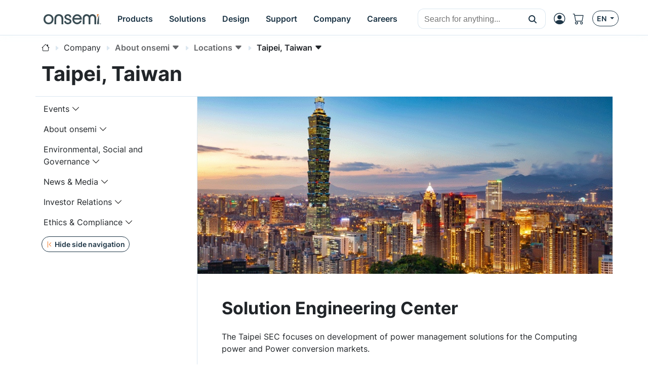

--- FILE ---
content_type: text/html;charset=UTF-8
request_url: https://www.onsemi.com/company/about-onsemi/locations/taipei-taiwan
body_size: 18462
content:
<!doctype html>
<html lang="en">
<head>
    <meta charset="UTF-8">
    <meta name="viewport" content="width=device-width, initial-scale=1">
    
    
    <title>Taipei, Taiwan</title>
    
    <meta name="DESCRIPTION" content="Taipei, Taiwan"/>
    <meta name="referrer" content="no-referrer-when-downgrade"/>
    <link rel="icon" type="image/png" href="/images/logo/onsemi_favicon.png"/>
    <link rel="stylesheet" href="/css/default.css">
    <script type="module" src="/js/default.js"></script>
    <script src="/js/default-ie.js" defer></script>

    <script src="/js/libraries/dk-hc.js"></script>
    <script src="/js/libraries/dk-hc-oidc-client.js"></script>
    <script src="/js/libraries/dk-hc-sso.js"></script>

    <link rel="stylesheet" href="/css/libraries/jquery-ui-1.12.1.min.css">
    <link rel="stylesheet" href="/css/libraries/jquery-ui-1.12.1.theme.min.css">
    <script src="/js/libraries/jquery-1.12.4.min.js"></script>
    <script src="/js/libraries/jquery-ui-1.12.1.min.js"></script>

    <script type="text/javascript" src="https://cdn.wootric.com/wootric-sdk.js"></script>

    <link rel="canonical" href="https://www.onsemi.com/company/about-onsemi/locations/taipei-taiwan"/>
    <link href="https://www.onsemi.com/company/about-onsemi/locations/taipei-taiwan"
          rel="alternate"
          hreflang="x-default"/>

    
        
            
                <link rel="alternate"
                      href="https://www.onsemi.com/company/about-onsemi/locations/taipei-taiwan"
                      hreflang="en-us"/>
            
                <link rel="alternate"
                      href="https://www.onsemi.cn/company/about-onsemi/locations/taipei-taiwan"
                      hreflang="zh-cn"/>
            
                <link rel="alternate"
                      href="https://www.onsemi.jp/company/about-onsemi/locations/taipei-taiwan"
                      hreflang="ja-jp"/>
            
        
    

    
    <script type="text/javascript">
        //
        let metadata = {
            'title': 'Taipei, Taiwan',
            
            'description': 'Taipei, Taiwan',
            'canonical': 'https://www.onsemi.com/company/about-onsemi/locations/taipei-taiwan',
            'client_ip': '18.191.209.23',
            'language': 'en-US',
            
            'page_breadcrumbs': '/Company/About onsemi/Locations/Taipei, Taiwan',
            'page_section': 'Company',
            'page_segment': 'About onsemi',
            'page_category': 'Locations',
            'page_subcategory': 'Taipei, Taiwan'
            
            
            
            
            
            
            
            
            
            
            
            
            
            
            
            
            
            
        }
    </script>


    
  <meta property="og:title" content="Taipei, Taiwan" />
  <meta property="og:description" content="Taipei, Taiwan" />
  <meta property="og:url" content="https://www.onsemi.com/company/about-onsemi/locations/taipei-taiwan" />
  <meta property="og:type" content="website" />
  <meta property="og:image" content="/images/logo/onsemi_logo_full_color.svg" />
  <meta property="og:site_name" content="onsemi" />

  <meta name="twitter:card" content="summary_large_image">
  <meta name="twitter:title" content="Taipei, Taiwan">
  <meta name="twitter:description" content="Taipei, Taiwan">
  <meta name="twitter:image" content="/images/logo/onsemi_logo_full_color.svg">
  <meta name="twitter:site" content="@onsemi">


    
        

        <script>
            window.mktLeadId = '';
        </script>

        <!-- End of global snippet: Please do not remove -->
    
    

    
        <script src="/js/trackingScripts.js"></script>

    

    
        
        
    <script type="application/ld+json">
        {
            "@context": "http://schema.org",
            "@graph": [
                {
                    "@type": "WebPage",
                    "url": "https://www.onsemi.com/company/about-onsemi/locations/taipei-taiwan",
                    "dateModified": "2026-01-21",
                    "name": "Taipei, Taiwan",
                    "alternateName": "Taipei, Taiwan",
                    "description": "Taipei, Taiwan"
                },
                {
                    "@type": "Organization",
                    "name": "onsemi",
                    "url": "https://onsemi.com/",
                    "logo": "https://www.onsemi.com/images/logo/onsemi_logo_full_color.svg",
                    "sameAs": [
                        "https://www.linkedin.com/company/onsemi/",
                        "https://www.youtube.com/user/ONSemiconductor",
                        "https://x.com/onsemi",
                        "https://www.facebook.com/onsemi",
                        "https://www.instagram.com/onsemi_official"
                    ],
                "address": [
                    {
                        "@type": "PostalAddress",
                        "streetAddress": "5701 N Pima Rd, Scottsdale, AZ 85250, USA",
                        "addressLocality": "Scottsdale",
                        "addressRegion": "Arizona",
                        "postalCode": "82250"
                    }
                ]
                }
            ]
        }
    </script>

    
</head>



    <!-- if security is on, then check for the user in the context, otherwise leave empty -->
    <body data-layout="default" data-current-locale="en_US" data-ni-id="18365" data-ni-type="CONTENT">

    

    <header>

    <!-- MAIN TOP NAVIGATION -->
    <nav class="main-navigation bg-white border-bottom fixed-top">
        <div class="container px-lg-0 h-100">
            <div class="row h-100">
                <div class="col-auto pe-md-0 d-flex align-items-center">
                    <ul class="nav">
                        <li class="nav-item d-flex d-xl-none align-items-center side-navigation-toggle"
                            data-bs-toggle="offcanvas" data-bs-target="#side-navigation">
                            <span class="nav-link py-0">
                                <i class="bi bi-list position-absolute"></i>
                                <i class="bi bi-x opacity-0"></i>
                            </span>
                        </li>
                    </ul>
                </div>
                <div class="col col-md-auto ps-md-0 justify-content-center d-flex align-items-center">
                    <ul class="nav primary-navigation">
                        <li class="nav-item d-flex align-items-center">
                            <a href="https://www.onsemi.com/" class="nav-link" aria-label="onsemi Homepage">
                                <img src="https://www.onsemi.com/images/logo/onsemi_logo_full_color.svg"
                                     loading="lazy"
                                     alt="onsemi logo"
                                     class="img-fluid logo-img">
                            </a>
                        </li>
                        <li class="nav-item d-none d-xl-flex">
                            
                            <button class="nav-link d-flex align-items-center py-0 btn-pure" data-bs-toggle="modal" data-bs-target="#main-navigation-modal-0">
                                <span>Products</span>
                            </button>
                        </li>
                        <li class="nav-item d-none d-xl-flex">
                            
                            <button class="nav-link d-flex align-items-center py-0 btn-pure" data-bs-toggle="modal" data-bs-target="#main-navigation-modal-1">
                                <span>Solutions</span>
                            </button>
                        </li>
                        <li class="nav-item d-none d-xl-flex">
                            
                            <button class="nav-link d-flex align-items-center py-0 btn-pure" data-bs-toggle="modal" data-bs-target="#main-navigation-modal-2">
                                <span>Design</span>
                            </button>
                        </li>
                        <li class="nav-item d-none d-xl-flex">
                            
                            <button class="nav-link d-flex align-items-center py-0 btn-pure" data-bs-toggle="modal" data-bs-target="#main-navigation-modal-3">
                                <span>Support</span>
                            </button>
                        </li>
                        <li class="nav-item d-none d-xl-flex">
                            
                            <button class="nav-link d-flex align-items-center py-0 btn-pure" data-bs-toggle="modal" data-bs-target="#main-navigation-modal-4">
                                <span>Company</span>
                            </button>
                        </li>
                        <li class="nav-item d-none d-xl-flex">
                            
                            <button class="nav-link d-flex align-items-center py-0 btn-pure" data-bs-toggle="modal" data-bs-target="#main-navigation-modal-5">
                                <span>Careers</span>
                            </button>
                        </li>
                    </ul>
                </div>
                <div class="col col-search d-none d-md-flex align-items-center justify-content-end">
                    <div class="nav-link nav-search-close me-auto py-0">
                        <i class="bi bi-x text-white"></i>
                    </div>
                    <div id="header-search" class='w-100 CoveoSearchInterface coveo-waiting-for-query'
                         data-enable-history="true">
                        <div class='coveo-search-section m-0 p-0'>
                            <div class="CoveoSearchbox"
                                 data-auto-trigger-query="false"
                                 data-enable-omnibox="true"
                                 data-enable-query-suggest-addon="true"
                                 data-query-suggest-character-threshold='2'
                                 data-search-as-you-type-delay='453'
                                 data-placeholder="Search for anything..."></div>
                        </div>
                    </div>
                </div>
                <div class="col-auto d-flex ms-lg-auto p-0">
                    <ul class="nav secondary-navigation">
                        <li class="nav-item nav-search d-flex d-md-none align-items-center">
                            <span class="nav-link py-0">
                                <i class="bi bi-search"></i>
                            </span>
                        </li>

                        <!-- MyON dropdown -->
                        <li class="nav-item d-flex align-items-center" data-user-icon-element="DROPDOWN">
                            <button class="myon-button-dropdown nav-link btn-pure ps-1"
                                    data-bs-toggle="dropdown" data-bs-auto-close="outside" data-bs-offset="0,32"
                                    aria-expanded="false" aria-label="MyON dropdown button">
                                <template><div class="myon-bubble myon-bubble-sm bg-secondary fs-8 fw-bold">
    <span class="myon-bubble-text">JD</span>
</div></template>
                                <div><i class="bi bi-person-circle"></i></div>
                            </button>
                            <div class="myon-user-dropdown p-0 dropdown-menu dropdown-menu-end">
    <template>
<div class="myon-user-dropdown-card g-0">
    <div id="myon-dropdown-main-carousel" class="carousel carousel-light slide" data-bs-interval="false"
         data-bs-touch="false">
        <div class="carousel-inner">
            <div class="carousel-item active">
                <div class="row p-6 text-center">
                    <div class="col-12">
                        <a class="myon-bubble bg-primary fs-2 fw-bold" href="https://www.onsemi.com/myon/my-account">
                            <span class="myon-bubble-text">JS</span>
                        </a>
                    </div>
                    <div class="col-12 mt-3">
                        <span class="myon-name-text fs-5">Joe Smith</span>
                    </div>
                    <div class="col-12 mt-3">
                        <a class="btn btn-outline-secondary" href="https://www.onsemi.com/myon">
                            <span>MyON Dashboard</span>
                        </a>
                    </div>
                    <div id="myOnAlerts" class="col-12">
                        <div class="alert alert-danger w-100 mt-6 mb-0 d-none" role="alert">
                            Error message
                        </div>
                        <div class="alert alert-success w-100 mt-6 mb-0 d-none" role="alert">
                            Success message
                        </div>
                    </div>
                </div>

                <!--divider-->
                <div class="pt-1 bg-secondary position-relative"></div>

                <div class="row m-0 ps-2 pb-1 g-5 bg-section-light thin-scrollbar overflow-auto mh-rem-18">
                    <div class="d-flex justify-content-end myon-shortcuts-edit-button mt-1 btn badge text-secondary">
                        <i class="bi bi-gear fs-5" data-bs-toggle="tooltip" data-bs-placement="left"
                           title="Edit Shortcuts"></i>
                    </div>
                    <div class="shortcuts-container-user mt-0">
                        
    <div class="w-100 d-flex h-100 align-items-center justify-content-center">
        <div class="spinner-border text-primary" role="status">
            <span class="visually-hidden">Loading...</span>
        </div>
    </div>

                    </div>
                </div>

                <div class="row bg-light p-4 px-6 border-top">
                    <div class="col-12 d-flex justify-content-between">
                        <a href="https://www.onsemi.com/support" class="btn btn-outline-primary">
                            <i class="mi-support text-secondary"></i>
                            <span>Support</span>
                        </a>
                        <a href="https://www.onsemi.com/myon/logout">
                            <button class="btn btn-outline-primary myon-logout-button">
                                <i class="mi-logout text-secondary"></i>
                                <span id="myonLogout-text">Logout</span>
                                <span class="myon-loader spinner-grow spinner-grow-sm text-secondary d-none"
                                      role="status" aria-hidden="true"></span>
                            </button>
                        </a>
                    </div>
                </div>
            </div>
            
            <div class="carousel-item">
                <div class="row p-6 text-center">
                    <div class="col-12">
                        <div class="myon-bubble bg-primary fs-2 fw-bold">
                            <span><i class="bi bi-pencil-square"></i></span>
                        </div>
                    </div>
                    <div class="col-12 mt-3">
                        <span class="fs-5">Edit Shortcuts</span>
                    </div>
                    <div class="col-12 mt-3">
                        <span class="fs-7">Select which shortcuts you want on your dashboard. Rearrange by clicking &amp; dragging.</span>
                    </div>
                </div>

                <!--divider-->
                <div class="pt-1 bg-secondary position-relative"></div>

                <div class="row m-0 ps-2 pb-1 g-5 bg-section-light overflow-auto">
                    <div class="mt-0 pt-5 thin-scrollbar shortcuts-container-all">
                        
    <div class="w-100 d-flex h-100 align-items-center justify-content-center">
        <div class="spinner-border text-primary" role="status">
            <span class="visually-hidden">Loading...</span>
        </div>
    </div>

                    </div>
                </div>

                <div class="row bg-light p-4 px-6 border-top">
                    <div class="col-12 d-flex justify-content-between">
                        <div class="btn btn-outline-primary" data-bs-target="#myon-dropdown-main-carousel"
                             data-bs-slide="prev">
                            <span>Cancel</span>
                        </div>
                        <button id="myon-shortcuts-save-changes" class="btn btn-outline-secondary">
                            <span>Save Changes</span>
                            <span class="myon-loader spinner-grow spinner-grow-sm text-primary d-none" role="status"
                                  aria-hidden="true"></span>
                        </button>
                    </div>
                </div>
            </div>
        </div>
    </div>
</div>
</template>
    <div>
<div class="myon-user-dropdown-login row g-0">
    <div class="col-8 d-none d-lg-block p-6 bg-primary text-light lh-base z-index-2">
        
            <p class="h4 lh-base border-bottom border-accent-1 pb-2 mb-4">Unlock Awesome Perks When you Sign up!</p>
<div class="row g-5">

    <!--Order product samples & evaluation boards-->
    <div class="col-6">
        <div class="d-flex align-items-center">
            <i class="bi bi-truck fs-2 text-secondary me-4"></i>
            <p class="flex-grow-1 mb-0">Order product samples & evaluation boards</p>
        </div>
    </div>

    <!--Save/Email Interactive Block Diagram worksheets-->
    <div class="col-6">
        <div class="d-flex align-items-center">
            <i class="bi bi-folder fs-2 text-secondary me-4"></i>
            <p class="flex-grow-1 mb-0">Keep your <a href="https://www.onsemi.com/design/tools-software/block-diagram" class="fw-bold text-white"
                aria-label="Interactive Block Diagram">block diagrams</a> worksheets handy—save or email them anytime.</p>
        </div>
    </div>

    <!--Save custom parametric search filters-->
    <div class="col-6">
        <div class="d-flex align-items-center">
            <i class="bi bi-funnel fs-2 text-secondary me-4"></i>
            <p class="flex-grow-1 mb-0">Save custom parametric search filters</p>
        </div>
    </div>
    
    <!--Watch Exclusive Webinars-->
    <div class="col-6">
        <div class="d-flex align-items-center">
            <i class="bi bi-cast fs-2 text-secondary me-4"></i>
            <p class="flex-grow-1 mb-0">Catch exclusive webinars and seminars you won’t find anywhere else.</p>
        </div>
    </div>

    <!--Join the conversation on Community Forums-->
    <div class="col-6">
        <div class="d-flex align-items-center">
            <i class="bi bi-chat-right-dots fs-2 text-secondary me-4"></i>
            <p class="flex-grow-1 mb-0">Join the conversation on <a href="https://www.onsemi.com/forum" class="fw-bold text-white"
                aria-label="community forum">community forum</a></p>
        </div>
    </div>

    <!--View browsing history & favorites using My History-->
    <div class="col-6">
        <div class="d-flex align-items-center">
            <i class="bi bi-clock-history fs-2 text-secondary me-4"></i>
            <p class="flex-grow-1 mb-0">Easily revisit your favorites with My History browsing.</p>
        </div>
    </div>

    <!--Utilize tools-->
    <div class="col-6">
        <div class="d-flex align-items-center">
            <i class="bi bi-cpu fs-2 text-secondary me-4"></i>
            <p class="flex-grow-1 mb-0">Supercharge your projects with the <a href="https://www.onsemi.com/design/elite-power-simulator" class="fw-bold text-white" aria-label="Elite Power Simulator">Elite Power Simulator</a> and <a href="https://www.onsemi.com/design/" class="fw-bold text-white" aria-label="Edesign">design</a> tools.</p>
        </div>
    </div>

    <!--Gain access to system solution guides-->
    <div class="col-6">
        <div class="d-flex align-items-center">
            <i class="bi bi-filetype-pdf fs-2 text-secondary me-4"></i>
            <p class="flex-grow-1 mb-0">Dive into our <a href="https://www.onsemi.com/design/system-solution-guides" class="fw-bold text-white" aria-label="system solution guides">system solution guides</a> for expert insights.</p>
        </div>
    </div>
</div>
        
    </div>
    <div class="col-12 col-lg-4 gx-5 p-6 blur-5 z-index-0">
        <div class="row">
            <div class="col-12 h4 mb-6">
                <i class="bi bi-person-circle fs-2 text-secondary"></i>
                <span class="text-primary">Login</span>
            </div>
            <div class="col-12">
                <div class="myon-login"></div>
            </div>
        </div>
    </div>
    <div class="col-12 bg-secondary bottom-line z-index-1"></div>
</div>
</div>
</div>
                        </li>
                        <a class="nav-item d-flex align-items-center d-none" data-user-icon-element="LINK"
                           href="https://www.onsemi.com/myon" target="_blank">
                            <span class="nav-link py-0">
                                <div><i class="bi bi-person-circle"></i></div>
                            </span>
                        </a>

                        <!-- Shopping cart -->
                        <a class="nav-item d-none d-md-flex align-items-center"
                           href="https://www.onsemi.com/myon/my-account/shopping-cart"
                           aria-label="Shopping Cart">
                            <span class="nav-link ps-0 position-relative">
                                <i class="bi bi-cart"></i>
                                <span id="cart-item-count-indicator"
                                      class="position-absolute top-0 start-100 translate-middle badge rounded-pill bg-secondary z-index-1 fs-8 d-none">1
                                    <span class="visually-hidden">cart items</span>
                                </span>
                            </span>
                        </a>

                        <!-- Locales -->
                        <div class="nav-item d-none d-md-flex align-items-center">
                            <button class="btn btn-outline-primary btn-sm dropdown-toggle" data-bs-toggle="dropdown"
                                    aria-haspopup="true" aria-expanded="false">
                                <span>EN</span>
                            </button>
                            <!DOCTYPE html>


<div class="language-select-dropdown dropdown-menu dropdown-menu-end" data-top-level-domain="com">
    <a class="dropdown-item text-center" data-top-level-domain="cn" data-locale="zh_CN">
        <span>CN</span>
    </a><a class="dropdown-item text-center" data-top-level-domain="jp" data-locale="ja_JP">
        <span>JP</span>
    </a>
</div>


                        </div>
                    </ul>
                </div>
            </div>
        </div>
    </nav>

    <div class="main-navigation-modals">
        
            <div class="modal main-navigation-modal"
                 id="main-navigation-modal-0" aria-labelledby="exampleModalLabel" aria-hidden="true">
                <div class="container">
                    <div class="modal-dialog nav my-3 mw-100">
                        <div class="modal-content">
                            <div class="modal-header p-5 justify-content-start">
                                
                                <a class="modal-title fs-4 fw-bold text-primary text-decoration-none"
                                   href="https://www.onsemi.com/products">Products</a>
                                <a class="text-link fw-bold ms-5"
                                   href="https://www.onsemi.com/products">
                                    <span>Explore Now</span>
                                    <i class="bi bi-caret-right-fill"></i>
                                </a>
                            </div>
                            <div class="modal-body p-0 d-flex">
                                <div class="flex-grow-1">
                                    
                                        <div class="p-5" style="display: grid; grid-template-columns: 2fr 1fr;">
                                            <div class="p-1">
                                                
                                                    <div class="fs-7 p-1 text-muted">By Technology</div>
                                                    <div class="break-children-avoid" style="columns: 2">
                                                        <div>
                                                            <a href="https://www.onsemi.com/products/discrete-power-modules"
                                                               class="nav-link fw-bold p-1">Discrete &amp; Power Modules</a>
                                                            
                                                                
                                                                    <a href="https://www.onsemi.com/products/discrete-power-modules/mosfets"
                                                                       class="nav-link ms-2 p-1">MOSFETs</a>
                                                                
                                                                    <a href="https://www.onsemi.com/products/discrete-power-modules/igbts"
                                                                       class="nav-link ms-2 p-1">IGBTs</a>
                                                                
                                                                    <a href="https://www.onsemi.com/products/discrete-power-modules/power-modules"
                                                                       class="nav-link ms-2 p-1">Power Modules</a>
                                                                
                                                                    <a href="https://www.onsemi.com/products/discrete-power-modules/silicon-carbide-sic"
                                                                       class="nav-link ms-2 p-1">Silicon Carbide (SiC)</a>
                                                                
                                                                    
                                                                
                                                                    
                                                                
                                                                    
                                                                
                                                                    
                                                                
                                                                    
                                                                
                                                                    
                                                                
                                                                    
                                                                
                                                                    
                                                                
                                                                    
                                                                
                                                                    
                                                                
                                                                    
                                                                
                                                                    
                                                                
                                                                    
                                                                
                                                                    
                                                                
                                                                <a class="nav-link ms-2 p-1"
                                                                   href="https://www.onsemi.com/products/discrete-power-modules">All Others</a>
                                                            
                                                        </div>
                                                        <div>
                                                            <a href="https://www.onsemi.com/products/power-management"
                                                               class="nav-link fw-bold p-1">Power Management</a>
                                                            
                                                                
                                                                    <a href="https://www.onsemi.com/products/power-management/gate-drivers"
                                                                       class="nav-link ms-2 p-1">Gate Drivers</a>
                                                                
                                                                    <a href="https://www.onsemi.com/products/power-management/ac-dc-power-conversion"
                                                                       class="nav-link ms-2 p-1">AC-DC Power Conversion</a>
                                                                
                                                                    <a href="https://www.onsemi.com/products/power-management/dc-dc-power-conversion"
                                                                       class="nav-link ms-2 p-1">DC-DC Power Conversion</a>
                                                                
                                                                    <a href="https://www.onsemi.com/products/power-management/led-drivers"
                                                                       class="nav-link ms-2 p-1">LED Drivers</a>
                                                                
                                                                    
                                                                
                                                                    
                                                                
                                                                    
                                                                
                                                                    
                                                                
                                                                    
                                                                
                                                                    
                                                                
                                                                    
                                                                
                                                                    
                                                                
                                                                    
                                                                
                                                                    
                                                                
                                                                <a class="nav-link ms-2 p-1"
                                                                   href="https://www.onsemi.com/products/power-management">All Others</a>
                                                            
                                                        </div>
                                                        <div>
                                                            <a href="https://www.onsemi.com/products/sensors"
                                                               class="nav-link fw-bold p-1">Sensors</a>
                                                            
                                                        </div>
                                                        <div>
                                                            <a href="https://www.onsemi.com/products/wireless-connectivity"
                                                               class="nav-link fw-bold p-1">Wireless Connectivity</a>
                                                            
                                                        </div>
                                                        <div>
                                                            <a href="https://www.onsemi.com/products/signal-conditioning-control"
                                                               class="nav-link fw-bold p-1">Signal Conditioning &amp; Control</a>
                                                            
                                                        </div>
                                                        <div>
                                                            <a href="https://www.onsemi.com/products/motor-control"
                                                               class="nav-link fw-bold p-1">Motor Control</a>
                                                            
                                                        </div>
                                                        <div>
                                                            <a href="https://www.onsemi.com/products/custom-assp"
                                                               class="nav-link fw-bold p-1">Custom &amp; ASSP</a>
                                                            
                                                        </div>
                                                        <div>
                                                            <a href="https://www.onsemi.com/products/interfaces"
                                                               class="nav-link fw-bold p-1">Interfaces</a>
                                                            
                                                        </div>
                                                        <div>
                                                            <a href="https://www.onsemi.com/products/timing-logic-memory"
                                                               class="nav-link fw-bold p-1">Timing, Logic &amp; Memory</a>
                                                            
                                                        </div>
                                                    </div>
                                                
                                                
                                            </div>
                                            <div class="p-1">
                                                
                                                
                                                    <div>
                                                        <a class="nav-link fw-bold p-1"
                                                           href="https://www.onsemi.com/products/product-services">Product Services</a>
                                                        <a href="https://www.onsemi.com/products/product-services/product-change-notifications"
                                                           class="nav-link ms-2 p-1">Product Change Notifications</a><a href="https://www.onsemi.com/products/new"
                                                           class="nav-link ms-2 p-1">New Products</a><a href="https://www.onsemi.com/PowerSolutions/availability.do"
                                                           class="nav-link ms-2 p-1">Distribution Inventory Check</a><a href="https://www.onsemi.com/products/product-services/order-samples-eval-boards"
                                                           class="nav-link ms-2 p-1">Order Samples / Eval Boards</a><a href="https://www.onsemi.com/PowerSolutions/MaterialComposition.do"
                                                           class="nav-link ms-2 p-1">RoHS (Material Composition)</a><a href="https://www.onsemi.com/PowerSolutions/MaterialCompositionChina.do"
                                                           class="nav-link ms-2 p-1">China RoHS</a><a href="https://www.onsemi.com/PowerSolutions/reliability.do"
                                                           class="nav-link ms-2 p-1">Reliability Data</a><a href="https://www.onsemi.com/PowerSolutions/aec.do"
                                                           class="nav-link ms-2 p-1">AEC/PPAP Automotive Process Documentation</a>
                                                    </div>
                                                    
                                                
                                            </div>
                                        </div>
                                    
                                    
                                    
                                    
                                    

                                    
                                        
                                    
                                </div>
                                
                                    <div class="border-start" style="max-width: 400px"><div class="row g-0 h-100 rounded-5" style="background-image: url(/site/images/hex-menu-color-big.jpg);background-position: bottom;background-size: contain;background-repeat: no-repeat;">

    <!-- BODY -->
    <div class="col-12 px-7 py-6 h-100">
        <p class="h3 mb-4 mt-5">Find the <br> Right Product</p>
        <p class="mb-5 fs-7">Utilize our PRT+ tool to identify the ideal <b>onsemi</b> product for your specific application with
            maximum efficiency.</p>
        <a href="https://www.onsemi.com/design/tools-software/product-recommendation-tools-plus" class="btn btn-primary"
            aria-label="Find Products">Find Products</a>
    </div>

</div></div>
                                
                            </div>
                        </div>
                    </div>
                </div>
            </div>
        
            <div class="modal main-navigation-modal"
                 id="main-navigation-modal-1" aria-labelledby="exampleModalLabel" aria-hidden="true">
                <div class="container">
                    <div class="modal-dialog nav my-3 mw-100">
                        <div class="modal-content">
                            <div class="modal-header p-5 justify-content-start">
                                <span class="modal-title fs-4 fw-bold text-primary">Solutions</span>
                                
                                
                            </div>
                            <div class="modal-body p-0 d-flex">
                                <div class="flex-grow-1">
                                    
                                    
                                        <div class="p-5">
                                            <div class="p-1">
                                                <div class="fs-7 p-1 text-muted">By Market</div>
                                                <div style="display: grid; grid-template-columns: 1fr 1fr 1fr;">
                                                    
                                                        <div>
                                                            <a href="https://www.onsemi.com/solutions/automotive"
                                                               class="nav-link fw-bold p-1">Automotive</a>
                                                            
                                                                <a href="https://www.onsemi.com/solutions/automotive/vehicle-electrification"
                                                                   class="nav-link ms-2 p-1">Vehicle Electrification</a>
                                                            
                                                                <a href="https://www.onsemi.com/solutions/automotive/led-lighting"
                                                                   class="nav-link ms-2 p-1">LED Lighting</a>
                                                            
                                                                <a href="https://www.onsemi.com/solutions/automotive/zonal-architecture"
                                                                   class="nav-link ms-2 p-1">Zonal Architecture</a>
                                                            
                                                                <a href="https://www.onsemi.com/solutions/automotive/adas"
                                                                   class="nav-link ms-2 p-1">ADAS</a>
                                                            
                                                                <a href="https://www.onsemi.com/solutions/automotive/body-electronics"
                                                                   class="nav-link ms-2 p-1">Body Electronics</a>
                                                            
                                                                <a href="https://www.onsemi.com/solutions/automotive/powertrain-safety-security"
                                                                   class="nav-link ms-2 p-1">Powertrain, Safety &amp; Security</a>
                                                            
                                                        </div>
                                                    
                                                        <div>
                                                            <a href="https://www.onsemi.com/solutions/industrial"
                                                               class="nav-link fw-bold p-1">Industrial</a>
                                                            
                                                                <a href="https://www.onsemi.com/solutions/industrial/energy-infrastructure"
                                                                   class="nav-link ms-2 p-1">Energy Infrastructure</a>
                                                            
                                                                <a href="https://www.onsemi.com/solutions/industrial/industrial-automation"
                                                                   class="nav-link ms-2 p-1">Industrial Automation</a>
                                                            
                                                                <a href="https://www.onsemi.com/solutions/industrial/smart-buildings"
                                                                   class="nav-link ms-2 p-1">Smart Buildings</a>
                                                            
                                                        </div>
                                                    
                                                        <div>
                                                            <a href="https://www.onsemi.com/solutions/computing"
                                                               class="nav-link fw-bold p-1">Computing</a>
                                                            
                                                                <a href="https://www.onsemi.com/solutions/computing/telecom-infrastructure"
                                                                   class="nav-link ms-2 p-1">Telecom Infrastructure</a>
                                                            
                                                                <a href="https://www.onsemi.com/solutions/computing/data-center"
                                                                   class="nav-link ms-2 p-1">Data Center</a>
                                                            
                                                        </div>
                                                    
                                                        <div>
                                                            <a href="https://www.onsemi.com/solutions/medical"
                                                               class="nav-link fw-bold p-1">Medical</a>
                                                            
                                                                <a href="https://www.onsemi.com/solutions/medical/audiology"
                                                                   class="nav-link ms-2 p-1">Audiology</a>
                                                            
                                                                <a href="https://www.onsemi.com/solutions/medical/clinical"
                                                                   class="nav-link ms-2 p-1">Clinical</a>
                                                            
                                                        </div>
                                                    
                                                        <div>
                                                            <a href="https://www.onsemi.com/solutions/aerospace-defense-security"
                                                               class="nav-link fw-bold p-1">Aerospace, Defense &amp; Security</a>
                                                            
                                                                <a href="https://www.onsemi.com/solutions/aerospace-defense-security/ic-design-and-foundry-services"
                                                                   class="nav-link ms-2 p-1">IC Design and Foundry Services</a>
                                                            
                                                        </div>
                                                    
                                                        
                                                    
                                                </div>
                                            </div>
                                        </div>
                                        <!--                                        <div class="p-5" style="display: grid; grid-template-columns: 1fr 1fr 1fr;"-->
                                        <!--                                             th:with="childNavigations = ${@navigationService.get(navigationItem.target).children}">-->
                                        <!--                                            <th:block th:each="childNavigation, i : ${@navigation.restructure(childNavigations)}">-->
                                        <!--                                                <div th:if="${childNavigation.target != null && !childNavigation.standalone && !childNavigation.isMegamenuHidden()}">-->
                                        <!--                                                    <a class="nav-link fw-bold p-1"-->
                                        <!--                                                       th:text="${@keyword.get(childNavigation.titles)}"-->
                                        <!--                                                       th:target="${childNavigation.newTab ? '_blank' : ''}"-->
                                        <!--                                                       th:href="${@url.absolute(@navigation.foundLink(childNavigation))}"></a>-->
                                        <!--                                                    <a th:each="grandChild: ${@navigationService.get(childNavigation.target).children}"-->
                                        <!--                                                       th:if="${!grandChild.standalone && !grandChild.isMegamenuHidden()}"-->
                                        <!--                                                       th:text="${@keyword.get(grandChild.titles)}"-->
                                        <!--                                                       th:target="${grandChild.newTab ? '_blank' : ''}"-->
                                        <!--                                                       th:href="${@url.absolute(@navigation.foundLink(grandChild))}"-->
                                        <!--                                                       class="nav-link ms-2 p-1"></a>-->
                                        <!--                                                </div>-->
                                        <!--                                                <div th:if="${childNavigation.target == null && !childNavigation.standalone && !childNavigation.isMegamenuHidden()}">-->
                                        <!--                                                    <a class="nav-link fw-bold p-1"-->
                                        <!--                                                       th:each="grandChild: ${childNavigation.children}"-->
                                        <!--                                                       th:if="${!grandChild.standalone && !grandChild.isMegamenuHidden()}"-->
                                        <!--                                                       th:text="${@keyword.get(grandChild.titles)}"-->
                                        <!--                                                       th:target="${grandChild.newTab ? '_blank' : ''}"-->
                                        <!--                                                       th:href="${@url.absolute(@navigation.foundLink(grandChild))}"></a>-->
                                        <!--                                                </div>-->
                                        <!--                                            </th:block>-->
                                        <!--                                        </div>-->
                                    
                                    
                                    
                                    

                                    
                                        <div class="border-top p-5"><div class="fs-7 p-1 text-muted">By Technology</div>
<div style="display: grid; grid-template-columns: 1fr 1fr 1fr;">
    <div class="d-block">
        <a href="https://www.onsemi.com/solutions/technology/silicon-carbide-sic" class="nav-link fw-bold p-1">Silicon Carbide (SiC)</a>
        <a href="https://www.onsemi.com/solutions/technology/treo-platform" class="nav-link fw-bold p-1">
            Treo Platform
        </a>
    </div>
    <div class="d-block">
        <a href="https://www.onsemi.com/solutions/technology/hyperlux" class="nav-link fw-bold p-1">Hyperlux Sensors</a>
        <a href="https://www.onsemi.com/solutions/technology/mosfets" class="nav-link fw-bold p-1">MOSFETs
        </a>
    </div>
    <div class="d-block">
        <a href="https://www.onsemi.com/solutions/technology/vertical-gan" class="nav-link fw-bold p-1">
            Vertical GaN
        </a>
        <a href="https://www.onsemi.com/solutions/technology/gate-driver-solutions" class="nav-link fw-bold p-1">
            Gate
            Drivers
        </a>
    </div>
</div></div>
                                    
                                </div>
                                
                                    <div class="border-start" style="max-width: 400px"><div class="row g-0 h-100 rounded-5" style="background-image: url(/site/images/hex-menu-color-big.jpg);background-position: bottom;background-size: contain;background-repeat: no-repeat;">

    <!-- BODY -->
    <div class="col-12 px-7 py-6 h-100">
        <p class="h3 mb-4 mt-5">Find the <br> Ideal Solution</p>
        <p class="mb-5 fs-7">Our user-friendly system solution guides, invaluable resources that explain <b>onsemi</b>'s  product range for different applications.</p>
        <a href="https://www.onsemi.com/design/system-solution-guides" class="btn btn-primary"
            aria-label="Explore Now">Explore Now</a>
    </div>

</div></div>
                                
                            </div>
                        </div>
                    </div>
                </div>
            </div>
        
            <div class="modal main-navigation-modal"
                 id="main-navigation-modal-2" aria-labelledby="exampleModalLabel" aria-hidden="true">
                <div class="container">
                    <div class="modal-dialog nav my-3 mw-100">
                        <div class="modal-content">
                            <div class="modal-header p-5 justify-content-start">
                                
                                <a class="modal-title fs-4 fw-bold text-primary text-decoration-none"
                                   href="https://www.onsemi.com/design">Design</a>
                                <a class="text-link fw-bold ms-5"
                                   href="https://www.onsemi.com/design">
                                    <span>Explore Now</span>
                                    <i class="bi bi-caret-right-fill"></i>
                                </a>
                            </div>
                            <div class="modal-body p-0 d-flex">
                                <div class="flex-grow-1">
                                    
                                    
                                    
                                        <div class="p-5">
                                            <div class="p-1">
                                                
                                                    <div class="fs-7 p-1 text-muted">Tools &amp; Evaluation</div>
                                                    <div class="break-children-avoid" style="columns: 3">
                                                        <div>
                                                            <a href="https://www.onsemi.com/design/tools-software/product-recommendation-tools-plus/"
                                                               class="nav-link fw-bold p-1">Product Recommendation Tools+</a>
                                                            
                                                                
                                                                    <a href="https://www.onsemi.com/design/tools-software/product-recommendation-tools-plus/mosfet"
                                                                       class="nav-link ms-2 p-1">MOSFETs</a>
                                                                
                                                                    <a href="https://www.onsemi.com/design/tools-software/product-recommendation-tools-plus/gate-driver"
                                                                       class="nav-link ms-2 p-1">Gate Drivers</a>
                                                                
                                                                    <a href="https://www.onsemi.com/design/tools-software/product-recommendation-tools-plus/igbt"
                                                                       class="nav-link ms-2 p-1">IGBTs</a>
                                                                
                                                                    <a href="https://www.onsemi.com/design/tools-software/product-recommendation-tools-plus/"
                                                                       class="nav-link ms-2 p-1">All Others</a>
                                                                
                                                            
                                                        </div>
                                                        <div>
                                                            <a href="https://www.onsemi.com/design/interactive-block-diagrams"
                                                               class="nav-link fw-bold p-1">Interactive Block Diagrams</a>
                                                            
                                                                
                                                                    <a href="https://www.onsemi.com/design/interactive-block-diagrams/automotive"
                                                                       class="nav-link ms-2 p-1">Automotive</a>
                                                                
                                                                    <a href="https://www.onsemi.com/design/interactive-block-diagrams/industrial"
                                                                       class="nav-link ms-2 p-1">Industrial</a>
                                                                
                                                                    <a href="https://www.onsemi.com/design/interactive-block-diagrams/telecom"
                                                                       class="nav-link ms-2 p-1">Telecom</a>
                                                                
                                                                    <a href="https://www.onsemi.com/design/interactive-block-diagrams/computing"
                                                                       class="nav-link ms-2 p-1">Computing</a>
                                                                
                                                                    <a href="https://www.onsemi.com/design/interactive-block-diagrams/consumer"
                                                                       class="nav-link ms-2 p-1">Consumer</a>
                                                                
                                                                    <a href="https://www.onsemi.com/design/interactive-block-diagrams/medical"
                                                                       class="nav-link ms-2 p-1">Medical</a>
                                                                
                                                            
                                                        </div>
                                                        <div>
                                                            <a href="https://www.onsemi.com/design/elite-power-simulator"
                                                               class="nav-link fw-bold p-1">Elite Power Simulator</a>
                                                            
                                                        </div>
                                                        <div>
                                                            <a href="https://www.onsemi.com/design/evaluation-board"
                                                               class="nav-link fw-bold p-1">Evaluation Boards/Kits</a>
                                                            
                                                        </div>
                                                        <div>
                                                            <a href="https://www.onsemi.com/design/webdesigner+"
                                                               class="nav-link fw-bold p-1">WebDesigner+ Power Supply</a>
                                                            
                                                        </div>
                                                        <div>
                                                            <a href="https://www.onsemi.com/design/self-service-plecs-model-generator"
                                                               class="nav-link fw-bold p-1">Self-Service PLECS Model Generator</a>
                                                            
                                                        </div>
                                                        <div>
                                                            <a href="https://www.onsemi.com/design/power-trees"
                                                               class="nav-link fw-bold p-1">Power Trees</a>
                                                            
                                                        </div>
                                                    </div>
                                                
                                            </div>
                                            <div class="p-1">
                                                
                                                    <div class="fs-7 p-1 text-muted">Resources &amp; Training</div>
                                                    <div class="break-children-avoid" style="columns: 3">
                                                        <div>
                                                            <a href="https://www.onsemi.com/design/technical-documentation"
                                                               class="nav-link fw-bold p-1">Technical Documentation</a>
                                                            
                                                                
                                                                    <a href="https://www.onsemi.com/design/technical-documentation/#ZHQ9QXBwbGljYXRpb24gTm90ZXM7c3Q9cHVibGlzaERhdGU7c2Q9ZGVzYzs="
                                                                       class="nav-link ms-2 p-1">Application Notes</a>
                                                                
                                                                    <a href="https://www.onsemi.com/design/technical-documentation/#ZHQ9RGF0YSBTaGVldDs="
                                                                       class="nav-link ms-2 p-1">Data sheets</a>
                                                                
                                                                    <a href="https://www.onsemi.com/design/technical-documentation/simulation-spice-models"
                                                                       class="nav-link ms-2 p-1">Simulation/SPICE Models</a>
                                                                
                                                            
                                                        </div>
                                                        <div>
                                                            <a href="https://www.onsemi.com/design/power-seminars"
                                                               class="nav-link fw-bold p-1">Power Seminars</a>
                                                            
                                                                
                                                            
                                                        </div>
                                                        <div>
                                                            <a href="https://www.onsemi.com/design/power-webinars"
                                                               class="nav-link fw-bold p-1">Power Webinars</a>
                                                            
                                                        </div>
                                                        <div>
                                                            <a href="https://www.onsemi.com/design/software-library"
                                                               class="nav-link fw-bold p-1">Software Library</a>
                                                            
                                                        </div>
                                                        <div>
                                                            <a href="https://www.onsemi.com/design/video-library"
                                                               class="nav-link fw-bold p-1">Video Library</a>
                                                            
                                                        </div>
                                                        <div>
                                                            <a href="https://www.onsemi.com/design/system-solution-guides"
                                                               class="nav-link fw-bold p-1">System Solution Guides</a>
                                                            
                                                        </div>
                                                    </div>
                                                
                                            </div>
                                        </div>
                                    
                                    
                                    

                                    
                                        
                                    
                                </div>
                                
                                    <div class="border-start" style="max-width: 400px"><div class="row g-0 h-100 rounded-5" style="background-image: url(/site/images/hex-menu-color-big.jpg);background-position: bottom;background-size: contain;background-repeat: no-repeat;">

    <!-- BODY -->
    <div class="col-12 px-7 py-6 h-100">
        <p class="h3 mb-4 mt-5">Find the <br> Right Document</p>
        <p class="mb-5 fs-7">Search through datasheets, application notes, and white papers to locate the relevant information.</p>
        <a href="https://www.onsemi.com/design/resources/technical-documentation" class="btn btn-primary"
            aria-label="Find Documents">Find Documents</a>
    </div>

</div></div>
                                
                            </div>
                        </div>
                    </div>
                </div>
            </div>
        
            <div class="modal main-navigation-modal"
                 id="main-navigation-modal-3" aria-labelledby="exampleModalLabel" aria-hidden="true">
                <div class="container">
                    <div class="modal-dialog nav my-3 mw-100">
                        <div class="modal-content">
                            <div class="modal-header p-5 justify-content-start">
                                
                                <a class="modal-title fs-4 fw-bold text-primary text-decoration-none"
                                   href="https://www.onsemi.com/support">Support</a>
                                <a class="text-link fw-bold ms-5"
                                   href="https://www.onsemi.com/support">
                                    <span>Explore Now</span>
                                    <i class="bi bi-caret-right-fill"></i>
                                </a>
                            </div>
                            <div class="modal-body p-0 d-flex">
                                <div class="flex-grow-1">
                                    
                                    
                                    
                                    
                                        <div class="p-5" style="display: grid; grid-template-columns: 1fr 1fr 1fr;">
                                            
                                                <div>

                                                    <a class="nav-link fw-bold p-1"
                                                       href="https://www.onsemi.com/support/technical-support-center">Technical Support Center</a>

                                                    
                                                    
                                                        <a href="https://community.onsemi.com/s/topicanddiscussion"
                                                           class="nav-link ms-2 p-1">Community Forums</a>
                                                        
                                                        
                                                    
                                                        <a href="https://community.onsemi.com/s/datacategory"
                                                           class="nav-link ms-2 p-1">Help Library</a>
                                                        
                                                        
                                                    
                                                        
                                                        
                                                        <a style="display:none;"
                                                           id="chat_link"
                                                           href="https://www.onsemi.com/support/chat"
                                                           class="nav-link ms-2 p-1">AI Chat</a>
                                                    
                                                        
                                                        
                                                        
                                                    
                                                </div>
                                                
                                            
                                                <div>

                                                    <a class="nav-link fw-bold p-1"
                                                       href="https://www.onsemi.com/support/company-contacts">Company Contacts</a>

                                                    
                                                        <a href="https://www.onsemi.com/support"
                                                           class="nav-link ms-2 p-1">Support Contacts</a><a href="https://www.onsemi.com/support/company-contacts/contact-sales"
                                                           class="nav-link ms-2 p-1">Contact Sales</a><a href="https://www.onsemi.com/support/company-contacts/quality-contacts"
                                                           class="nav-link ms-2 p-1">Quality Contacts</a>
                                                    
                                                    
                                                </div>
                                                
                                            
                                                <div>

                                                    <a class="nav-link fw-bold p-1"
                                                       href="https://www.onsemi.com/support/distributor-network">Distributor Network</a>

                                                    
                                                        <a href="https://www.onsemi.com/support/distributor-network/asia-pacific-distributors"
                                                           class="nav-link ms-2 p-1">Asia &amp; Pacific Distributors</a><a href="https://www.onsemi.com/support/distributor-network/americas-distributors"
                                                           class="nav-link ms-2 p-1">Americas Distributors</a><a href="https://www.onsemi.com/support/distributor-network/europe-middle-east-africa-distributors"
                                                           class="nav-link ms-2 p-1">Europe, Middle East &amp; Africa Distributors</a>
                                                    
                                                    
                                                </div>
                                                
                                            
                                                
                                                <div>
                                                    <a class="nav-link fw-bold p-1"
                                                       href="https://www.onsemi.com/support/sales">Sales Offices</a><a class="nav-link fw-bold p-1"
                                                       href="https://www.onsemi.com/support/product-security-vulnerability">Product Security Vulnerability</a><a class="nav-link fw-bold p-1"
                                                       href="https://www.onsemi.com/support/supplier-services">Supplier Services</a>
                                                </div>
                                            
                                        </div>
                                    
                                    

                                    
                                        
                                    
                                </div>
                                
                                    <div class="border-start" style="max-width: 400px"><div class="row g-0 h-100 rounded-5" style="background-image: url(/site/images/hex-menu-color-big.jpg);background-position: bottom;background-size: contain;background-repeat: no-repeat;">

    <!-- BODY -->
    <div class="col-12 px-7 py-6 h-100">
        <p class="h3 mb-4 mt-5">Talk to Our <br> Sales Team</p>
        <p class="mb-5 fs-7">Have questions about our products and services, or need help with a design? Our sales support team is here to help!</p>
        <a href="https://www.onsemi.com/support/company-contacts/contact-sales" class="btn btn-primary mb-8" aria-label="Contact Sales">Contact Sales</a>
    </div>

</div></div>
                                
                            </div>
                        </div>
                    </div>
                </div>
            </div>
        
            <div class="modal main-navigation-modal"
                 id="main-navigation-modal-4" aria-labelledby="exampleModalLabel" aria-hidden="true">
                <div class="container">
                    <div class="modal-dialog nav my-3 mw-100">
                        <div class="modal-content">
                            <div class="modal-header p-5 justify-content-start">
                                <span class="modal-title fs-4 fw-bold text-primary">Company</span>
                                
                                
                            </div>
                            <div class="modal-body p-0 d-flex">
                                <div class="flex-grow-1">
                                    
                                    
                                    
                                    
                                    
                                        <div class="p-5" style="display: grid; grid-template-columns: 1fr 1fr 1fr;">
                                            
                                                <div>
                                                    <a class="nav-link fw-bold p-1"
                                                       href="https://www.onsemi.com/company/events">Events</a>
                                                    <a href="https://www.onsemi.com/company/events/webinar-archive"
                                                       class="nav-link ms-2 p-1">Webinar Archive</a>
                                                </div>
                                                
                                            
                                                <div>
                                                    <a class="nav-link fw-bold p-1"
                                                       href="https://www.onsemi.com/company/about-onsemi">About onsemi</a>
                                                    <a href="https://www.onsemi.com/company/about-onsemi/locations"
                                                       class="nav-link ms-2 p-1">Locations</a><a href="https://www.onsemi.com/company/about-onsemi/leadership"
                                                       class="nav-link ms-2 p-1">Leadership</a><a href="https://www.onsemi.com/company/about-onsemi/company-overview"
                                                       class="nav-link ms-2 p-1">Company Overview</a><a href="https://www.onsemi.com/company/about-onsemi/company-history"
                                                       class="nav-link ms-2 p-1">Company History</a><a href="https://www.onsemi.com/support/company-contacts"
                                                       class="nav-link ms-2 p-1">Company Contacts</a><a href="https://www.onsemi.com/company/about-onsemi/quality-and-reliability"
                                                       class="nav-link ms-2 p-1">Quality and Reliability</a>
                                                </div>
                                                
                                            
                                                <div>
                                                    <a class="nav-link fw-bold p-1"
                                                       href="https://www.onsemi.com/company/environmental-social-and-governance">Environmental, Social and Governance</a>
                                                    <a href="https://www.onsemi.com/company/environmental-social-and-governance/annual-sustainability-report"
                                                       class="nav-link ms-2 p-1">Annual Sustainability Report</a><a href="https://www.onsemi.com/company/environmental-social-and-governance/social-responsibility"
                                                       class="nav-link ms-2 p-1">Social Responsibility</a><a href="https://www.onsemi.com/company/environmental-social-and-governance/inclusion-belonging-engagement"
                                                       class="nav-link ms-2 p-1">Inclusion, Belonging &amp; Engagement</a><a href="https://www.onsemi.com/company/environmental-social-and-governance/giving-now-program"
                                                       class="nav-link ms-2 p-1">Giving Now Program</a><a href="https://www.onsemi.com/company/environmental-social-and-governance/sustainable-product-programs"
                                                       class="nav-link ms-2 p-1">Sustainable Product Programs</a><a href="https://www.onsemi.com/company/environmental-social-and-governance/environment-health-safety"
                                                       class="nav-link ms-2 p-1">Environment, Health &amp; Safety</a>
                                                </div>
                                                
                                            
                                                <div>
                                                    <a class="nav-link fw-bold p-1"
                                                       href="https://www.onsemi.com/company/news-media">News &amp; Media</a>
                                                    <a href="https://www.onsemi.com/company/news-media/press-announcements"
                                                       class="nav-link ms-2 p-1">Press Announcements</a><a href="https://www.onsemi.com/company/news-media/blog"
                                                       class="nav-link ms-2 p-1">Blog</a><a href="https://www.onsemi.com/company/news-media/in-the-news"
                                                       class="nav-link ms-2 p-1">In The News</a><a href="https://www.onsemi.com/company/news-media/media-contacts"
                                                       class="nav-link ms-2 p-1">Media Contacts</a>
                                                </div>
                                                
                                            
                                                <div>
                                                    <a class="nav-link fw-bold p-1"
                                                       href="https://investor.onsemi.com/">Investor Relations</a>
                                                    <a href="https://investor.onsemi.com/financials"
                                                       class="nav-link ms-2 p-1">Financial Results</a><a href="https://investor.onsemi.com/stock-info"
                                                       class="nav-link ms-2 p-1">Stock Performance</a><a href="https://investor.onsemi.com/governance/documents"
                                                       class="nav-link ms-2 p-1">Corporate Governance</a><a href="https://investor.onsemi.com/events"
                                                       class="nav-link ms-2 p-1">Investor Events</a><a href="https://investor.onsemi.com/news"
                                                       class="nav-link ms-2 p-1">Investor News</a><a href="https://investor.onsemi.com/resources/investor-faqs"
                                                       class="nav-link ms-2 p-1">Investor FAQs</a>
                                                </div>
                                                
                                            
                                                <div>
                                                    <a class="nav-link fw-bold p-1"
                                                       href="https://www.onsemi.com/company/ethics-compliance">Ethics &amp; Compliance</a>
                                                    <a href="https://www.onsemi.com/company/ethics-compliance/how-to-report-a-concern-or-incident"
                                                       class="nav-link ms-2 p-1">How to Report a Concern or Incident</a><a href="https://www.onsemi.com/company/ethics-compliance/code-of-business-conduct"
                                                       class="nav-link ms-2 p-1">Code of Business Conduct</a><a href="https://www.onsemi.com/company/ethics-compliance/protection-from-retaliation"
                                                       class="nav-link ms-2 p-1">Protection from Retaliation</a>
                                                </div>
                                                
                                            
                                                
                                                
                                            
                                        </div>
                                    

                                    
                                        
                                    
                                </div>
                                
                                    <div class="border-start" style="max-width: 400px"><div class="row g-0 h-100 rounded-5" style="background-image: url(/site/images/hex-menu-color-big.jpg);background-position: bottom;background-size: contain;background-repeat: no-repeat;">

    <!-- BODY -->
    <div class="col-12 px-7 py-6 h-100">
        <p class="h3 mb-4 mt-5">Company Contacts</p>
        <p class="mb-5 fs-7">Contact our corporate teams for media inquiries, investor relations, website feedback or supply management.</p>
        <a href="/support/company-contacts"class="btn btn-primary" aria-label="Find Contacts">Find Contacts</a>
    </div>

</div></div>
                                
                            </div>
                        </div>
                    </div>
                </div>
            </div>
        
            <div class="modal main-navigation-modal"
                 id="main-navigation-modal-5" aria-labelledby="exampleModalLabel" aria-hidden="true">
                <div class="container">
                    <div class="modal-dialog nav my-3 mw-100">
                        <div class="modal-content">
                            <div class="modal-header p-5 justify-content-start">
                                
                                <a class="modal-title fs-4 fw-bold text-primary text-decoration-none"
                                   href="https://www.onsemi.com/careers">Careers</a>
                                <a class="text-link fw-bold ms-5"
                                   href="https://www.onsemi.com/careers">
                                    <span>Explore Now</span>
                                    <i class="bi bi-caret-right-fill"></i>
                                </a>
                            </div>
                            <div class="modal-body p-0 d-flex">
                                <div class="flex-grow-1">
                                    
                                    
                                    
                                    
                                    
                                        <div class="p-5" style="display: grid; grid-template-columns: 1fr 1fr 1fr;">
                                            
                                                <div>
                                                    <a class="nav-link fw-bold p-1"
                                                       href="https://www.onsemi.com/careers/start-your-career">Start Your Career</a>
                                                    <a href="https://hctz.fa.us2.oraclecloud.com/hcmUI/CandidateExperience/en/sites/CX_1001"
                                                       class="nav-link ms-2 p-1">Search &amp; Apply</a><a href="https://hctz.fa.us2.oraclecloud.com/hcmUI/CandidateExperience/en/sites/CX_1001/requisitions?selectedCategoriesFacet=300000006382320"
                                                       class="nav-link ms-2 p-1">Manufacturing Jobs</a><a href="https://hctz.fa.us2.oraclecloud.com/hcmUI/CandidateExperience/en/sites/CX_1001/requisitions?selectedCategoriesFacet=300000006382317"
                                                       class="nav-link ms-2 p-1">Engineering Jobs</a>
                                                </div>
                                                
                                            
                                                <div>
                                                    <a class="nav-link fw-bold p-1"
                                                       href="https://www.onsemi.com/careers/professionals">Professionals</a>
                                                    <a href="https://www.onsemi.com/careers/professionals/career-opportunities"
                                                       class="nav-link ms-2 p-1">Career Opportunities</a>
                                                </div>
                                                
                                            
                                                <div>
                                                    <a class="nav-link fw-bold p-1"
                                                       href="https://www.onsemi.com/careers/students">Students</a>
                                                    <a href="https://hctz.fa.us2.oraclecloud.com/hcmUI/CandidateExperience/en/sites/CX_1001/requisitions?keyword=Intern"
                                                       class="nav-link ms-2 p-1">Internships</a><a href="https://www.onsemi.com/careers/students/internship-faq"
                                                       class="nav-link ms-2 p-1">Internship FAQ</a><a href="https://www.onsemi.com/careers/students/university-relations"
                                                       class="nav-link ms-2 p-1">University Relations</a>
                                                </div>
                                                
                                            
                                                <div>
                                                    <a class="nav-link fw-bold p-1"
                                                       href="https://www.onsemi.com/careers/who-we-are">Who We Are</a>
                                                    <a href="https://www.onsemi.com/careers/who-we-are/our-people"
                                                       class="nav-link ms-2 p-1">Our People</a><a href="https://www.onsemi.com/careers/who-we-are/careers-locations"
                                                       class="nav-link ms-2 p-1">Careers Locations</a>
                                                </div>
                                                
                                            
                                                <div>
                                                    <a class="nav-link fw-bold p-1"
                                                       href="https://www.onsemi.com/careers/compensation-benefits">Compensation &amp; Benefits</a>
                                                    <a href="https://www.onsemi.com/careers/compensation-benefits/asia-pacific-benefits"
                                                       class="nav-link ms-2 p-1">Asia Pacific Benefits</a><a href="https://www.onsemi.com/careers/compensation-benefits/europe-benefits"
                                                       class="nav-link ms-2 p-1">Europe Benefits</a><a href="https://www.onsemi.com/careers/compensation-benefits/north-america-benefits"
                                                       class="nav-link ms-2 p-1">North America Benefits</a>
                                                </div>
                                                
                                            
                                        </div>
                                    

                                    
                                        
                                    
                                </div>
                                
                                    <div class="border-start" style="max-width: 400px"><div class="row g-0 h-100 rounded-5" style="background-image: url(/site/images/hex-menu-color-big.jpg);background-position: bottom;background-size: contain;background-repeat: no-repeat;">

    <!-- BODY -->
    <div class="col-12 px-7 py-6 h-100">
        <p class="h3 mb-4 mt-5">Transform Your Future at onsemi</p>
        <p class="mb-5 fs-7">Join a team where cutting-edge intelligent technologies enable world-leading innovators and shape the future.</p>
        <a href="https://www.onsemi.com/careers" class="btn btn-primary mb-8" aria-label="Learn More">Learn More</a>
    </div>

</div>
</div>
                                
                            </div>
                        </div>
                    </div>
                </div>
            </div>
        
    </div>

    <!-- SIDE MOBILE NAVIGATION -->
    <nav class="side-navigation offcanvas offcanvas-start" id="side-navigation" data-locale="en-us">

        <div class="offcanvas-body position-relative py-0 overflow-hidden">
            <div class="d-flex justify-content-center">
                <div class="spinner-grow text-primary"></div>
            </div>
        </div>

        <div class="offcanvas-footer text-center border-top bg-light">
            <div class="container">
                <div class="row">
                    <a class="col d-flex flex-column py-3 text-decoration-none" href="https://www.onsemi.com/myon">
                        <i class="bi bi-person-circle fs-4"></i>
                        <span class="fw-bold fs-8">MyON</span>
                    </a>
                    <a class="col d-flex flex-column py-3 text-decoration-none"
                       href="https://www.onsemi.com/myon/my-account/shopping-cart">
                        <i class="bi bi-cart-fill fs-4"></i>
                        <span class="fw-bold fs-8">Cart</span>
                    </a>
                    <div class="col d-flex flex-column py-3 text-decoration-none" data-bs-toggle="dropdown">
                        <i class="bi bi-globe fs-4"></i>
                        <span class="fw-bold fs-8">Language</span>
                    </div>
                    <!DOCTYPE html>


<div class="language-select-dropdown dropdown-menu dropdown-menu-end" data-top-level-domain="com">
    <a class="dropdown-item text-center" data-top-level-domain="cn" data-locale="zh_CN">
        <span>CN</span>
    </a><a class="dropdown-item text-center" data-top-level-domain="jp" data-locale="ja_JP">
        <span>JP</span>
    </a>
</div>


                </div>
            </div>
        </div>
    </nav>

</header>
    <div class="container">
        <div class="row py-3 border-bottom">
            <div class="col">
                <div>
                    
                        
    
        
            <!DOCTYPE html>

<nav class="mb-0 d-none d-sm-block">
    <ol class="breadcrumb">
        <li class="breadcrumb-item">
            <a href="/">
                <i class="bi bi-house"></i>
            </a>
        </li>
        
            <!-- do not pass siblings for first two parents (first is root (Main menu), second is first node, for example Products -->
            
    <li class="breadcrumb-item">
        
        
            <span>Company</span>
        
    </li>

        
            <!-- do not pass siblings for first two parents (first is root (Main menu), second is first node, for example Products -->
            
    <li class="breadcrumb-item">
        
            <a href="/company/about-onsemi"
               class="text-decoration-none fw-bold text-muted" data-bs-toggle="dropdown">
                <span>About onsemi</span>
                <i class="bi bi-caret-down-fill "></i>
            </a>
            <ul class="dropdown-menu">
                <li><a class="dropdown-item fw-bold"
                       href="/company/about-onsemi">About onsemi</a></li>
                <li><a class="dropdown-item"
                       href="/company/events">Events</a><a class="dropdown-item"
                       href="/company/environmental-social-and-governance">Environmental, Social and Governance</a><a class="dropdown-item"
                       href="/company/news-media">News &amp; Media</a><a class="dropdown-item"
                       href="https://investor.onsemi.com/">Investor Relations</a><a class="dropdown-item"
                       href="/company/ethics-compliance">Ethics &amp; Compliance</a></li>
            </ul>
        
        
    </li>

        
            <!-- do not pass siblings for first two parents (first is root (Main menu), second is first node, for example Products -->
            
    <li class="breadcrumb-item">
        
            <a href="/company/about-onsemi/locations"
               class="text-decoration-none fw-bold text-muted" data-bs-toggle="dropdown">
                <span>Locations</span>
                <i class="bi bi-caret-down-fill "></i>
            </a>
            <ul class="dropdown-menu">
                <li><a class="dropdown-item fw-bold"
                       href="/company/about-onsemi/locations">Locations</a></li>
                <li><a class="dropdown-item"
                       href="/company/about-onsemi/leadership">Leadership</a><a class="dropdown-item"
                       href="/company/about-onsemi/company-overview">Company Overview</a><a class="dropdown-item"
                       href="/company/about-onsemi/company-history">Company History</a><a class="dropdown-item"
                       href="https://www.onsemi.com/support/company-contacts">Company Contacts</a><a class="dropdown-item"
                       href="/company/about-onsemi/quality-and-reliability">Quality and Reliability</a></li>
            </ul>
        
        
    </li>

        
        
    <li class="breadcrumb-item">
        
            <a href="/company/about-onsemi/locations/taipei-taiwan"
               class="text-decoration-none fw-bold text-muted" data-bs-toggle="dropdown">
                <span>Taipei, Taiwan</span>
                <i class="bi bi-caret-down-fill "></i>
            </a>
            <ul class="dropdown-menu">
                <li><a class="dropdown-item fw-bold"
                       href="/company/about-onsemi/locations/taipei-taiwan">Taipei, Taiwan</a></li>
                <li></li>
            </ul>
        
        
    </li>

    </ol>
</nav>

        
    
    <h1 class="mt-4">Taipei, Taiwan</h1>
    

                    
                    <button class="btn btn-outline-primary btn-sm d-flex d-none"
                            data-bs-toggle-show data-bs-toggle="collapse"
                            data-bs-target=".in-page-navigation">
                        <i class="bi bi-chevron-bar-right text-secondary"></i>
                        <span>Show side navigation</span>
                    </button>
                </div>
            </div>
        </div>
        <div class="row">
            
                <div class="col-auto p-0 d-none d-xl-flex">
                    <aside class="collapse collapse-width in-page-navigation border-end py-1 show"><!DOCTYPE html>

    <!--rootNavigation is present - which is a subroot for rendering this navigation-->
    
        
        <ul class="nav flex-column flex-nowrap collapse-target--384959682">
            
        
        
            
                <li class="nav-item" data-sn-id="21153" data-sn-type="CONTENT">
                    
                    <span class="nav-link">
                        <a class="text-decoration-none"
                           href="/company/events">Events</a>
                        <button class="bi bi-chevron-down collapsed btn-pure p-0" data-bs-toggle="collapse" data-bs-target=".collapse-target--951928585" aria-label="Toggle navigation dropdown"></button>
                    </span>
                    
                        
        <ul class="nav flex-column flex-nowrap ms-3 collapse-target--951928585 collapse ">
            
        
        
            
                <li class="nav-item" data-sn-id="22511" data-sn-type="CONTENT">
                    
                    <span class="nav-link">
                        <a class="text-decoration-none"
                           href="/company/events/webinar-archive">Webinar Archive</a>
                        
                    </span>
                    
                </li>
                
            
        
            
        
            
        
            
        
            
        
            
        
            
        
            
        
            
        
            
        
            
        
            
        
            
        
            
        
            
        
            
        
            
        
            
        
            
        
            
        
            
        
            
        
            
        
            
        
            
        
            
        
            
        
            
        
            
        
            
        
            
        
            
        
            
        
    
        </ul>
        
    
                    
                </li>
                
            
        
            
                <li class="nav-item" data-sn-id="bcd48082-b783-498e-8664-ffdb5215c16b" data-sn-type="CMS">
                    
                    <span class="nav-link">
                        <a class="text-decoration-none"
                           href="/company/about-onsemi">About onsemi</a>
                        <button class="bi bi-chevron-down collapsed btn-pure p-0" data-bs-toggle="collapse" data-bs-target=".collapse-target-67410118" aria-label="Toggle navigation dropdown"></button>
                    </span>
                    
                        
        <ul class="nav flex-column flex-nowrap ms-3 collapse-target-67410118 collapse ">
            
        
        
            
                <li class="nav-item" data-sn-id="21163" data-sn-type="CONTENT">
                    
                    <span class="nav-link">
                        <a class="text-decoration-none"
                           href="/company/about-onsemi/locations">Locations</a>
                        
                    </span>
                    
                </li>
                
            
        
            
                <li class="nav-item" data-sn-id="21164" data-sn-type="CONTENT">
                    
                    <span class="nav-link">
                        <a class="text-decoration-none"
                           href="/company/about-onsemi/leadership">Leadership</a>
                        <button class="bi bi-chevron-down collapsed btn-pure p-0" data-bs-toggle="collapse" data-bs-target=".collapse-target--951927593" aria-label="Toggle navigation dropdown"></button>
                    </span>
                    
                        
        <ul class="nav flex-column flex-nowrap ms-3 collapse-target--951927593 collapse ">
            
        
        
            
                <li class="nav-item" data-sn-id="22128" data-sn-type="CONTENT">
                    
                    <span class="nav-link">
                        <a class="text-decoration-none"
                           href="/company/about-onsemi/leadership/hassane-el-khoury">Hassane El-Khoury</a>
                        
                    </span>
                    
                </li>
                
            
        
            
                <li class="nav-item" data-sn-id="22107" data-sn-type="CONTENT">
                    
                    <span class="nav-link">
                        <a class="text-decoration-none"
                           href="/company/about-onsemi/leadership/thad-trent">Thad Trent</a>
                        
                    </span>
                    
                </li>
                
            
        
            
                <li class="nav-item" data-sn-id="22212" data-sn-type="CONTENT">
                    
                    <span class="nav-link">
                        <a class="text-decoration-none"
                           href="/company/about-onsemi/leadership/sudhir-gopalswamy">Sudhir Gopalswamy</a>
                        
                    </span>
                    
                </li>
                
            
        
            
                <li class="nav-item" data-sn-id="22111" data-sn-type="CONTENT">
                    
                    <span class="nav-link">
                        <a class="text-decoration-none"
                           href="/company/about-onsemi/leadership/simon-keeton">Simon Keeton</a>
                        
                    </span>
                    
                </li>
                
            
        
            
                <li class="nav-item" data-sn-id="22116" data-sn-type="CONTENT">
                    
                    <span class="nav-link">
                        <a class="text-decoration-none"
                           href="/company/about-onsemi/leadership/dr-wei-chung-wang">Dr. Wei-Chung Wang</a>
                        
                    </span>
                    
                </li>
                
            
        
            
                <li class="nav-item" data-sn-id="22117" data-sn-type="CONTENT">
                    
                    <span class="nav-link">
                        <a class="text-decoration-none"
                           href="/company/about-onsemi/leadership/felicity-carson">Felicity Carson</a>
                        
                    </span>
                    
                </li>
                
            
        
            
                <li class="nav-item" data-sn-id="22132" data-sn-type="CONTENT">
                    
                    <span class="nav-link">
                        <a class="text-decoration-none"
                           href="/company/about-onsemi/leadership/paul-dutton">Paul Dutton</a>
                        
                    </span>
                    
                </li>
                
            
        
            
                <li class="nav-item" data-sn-id="22109" data-sn-type="CONTENT">
                    
                    <span class="nav-link">
                        <a class="text-decoration-none"
                           href="/company/about-onsemi/leadership/dr-steven-gray">Dr. Steven Gray</a>
                        
                    </span>
                    
                </li>
                
            
        
            
                <li class="nav-item" data-sn-id="22617" data-sn-type="CONTENT">
                    
                    <span class="nav-link">
                        <a class="text-decoration-none"
                           href="/company/about-onsemi/leadership/jon-imperato">Jon Imperato</a>
                        
                    </span>
                    
                </li>
                
            
        
            
                <li class="nav-item" data-sn-id="22509" data-sn-type="CONTENT">
                    
                    <span class="nav-link">
                        <a class="text-decoration-none"
                           href="/company/about-onsemi/leadership/dr-marcus-kneifel">Dr. Marcus Kneifel </a>
                        
                    </span>
                    
                </li>
                
            
        
            
                <li class="nav-item" data-sn-id="22403" data-sn-type="CONTENT">
                    
                    <span class="nav-link">
                        <a class="text-decoration-none"
                           href="/company/about-onsemi/leadership/dinesh-ramanathan">Dinesh Ramanathan</a>
                        
                    </span>
                    
                </li>
                
            
        
            
                <li class="nav-item" data-sn-id="22402" data-sn-type="CONTENT">
                    
                    <span class="nav-link">
                        <a class="text-decoration-none"
                           href="/company/about-onsemi/leadership/bert-somsin">Bert Somsin</a>
                        
                    </span>
                    
                </li>
                
            
        
            
                <li class="nav-item" data-sn-id="22131" data-sn-type="CONTENT">
                    
                    <span class="nav-link">
                        <a class="text-decoration-none"
                           href="/company/about-onsemi/leadership/catherine-cote">Catherine Côté</a>
                        
                    </span>
                    
                </li>
                
            
        
            
                <li class="nav-item" data-sn-id="22119" data-sn-type="CONTENT">
                    
                    <span class="nav-link">
                        <a class="text-decoration-none"
                           href="/company/about-onsemi/leadership/alan-campbell">Alan Campbell</a>
                        
                    </span>
                    
                </li>
                
            
        
            
                <li class="nav-item" data-sn-id="22125" data-sn-type="CONTENT">
                    
                    <span class="nav-link">
                        <a class="text-decoration-none"
                           href="/company/about-onsemi/leadership/susan-k-carter">Susan K. Carter</a>
                        
                    </span>
                    
                </li>
                
            
        
            
                <li class="nav-item" data-sn-id="22124" data-sn-type="CONTENT">
                    
                    <span class="nav-link">
                        <a class="text-decoration-none"
                           href="/company/about-onsemi/leadership/thomas-l-deitrich">Thomas L. Deitrich</a>
                        
                    </span>
                    
                </li>
                
            
        
            
                <li class="nav-item" data-sn-id="22127" data-sn-type="CONTENT">
                    
                    <span class="nav-link">
                        <a class="text-decoration-none"
                           href="/company/about-onsemi/leadership/bruce-e-kiddoo">Bruce E. Kiddoo</a>
                        
                    </span>
                    
                </li>
                
            
        
            
                <li class="nav-item" data-sn-id="22121" data-sn-type="CONTENT">
                    
                    <span class="nav-link">
                        <a class="text-decoration-none"
                           href="/company/about-onsemi/leadership/paul-a-mascarenas">Paul A. Mascarenas</a>
                        
                    </span>
                    
                </li>
                
            
        
            
                <li class="nav-item" data-sn-id="22126" data-sn-type="CONTENT">
                    
                    <span class="nav-link">
                        <a class="text-decoration-none"
                           href="/company/about-onsemi/leadership/gregory-waters">Gregory Waters</a>
                        
                    </span>
                    
                </li>
                
            
        
            
                <li class="nav-item" data-sn-id="22123" data-sn-type="CONTENT">
                    
                    <span class="nav-link">
                        <a class="text-decoration-none"
                           href="/company/about-onsemi/leadership/christine-yan">Christine Yan</a>
                        
                    </span>
                    
                </li>
                
            
        
            
        
            
        
            
        
            
        
            
        
            
        
            
        
    
        </ul>
        
    
                    
                </li>
                
            
        
            
                <li class="nav-item" data-sn-id="7f64e046-45b6-4841-bfb6-636dba0c0c2b" data-sn-type="CMS">
                    
                    <span class="nav-link">
                        <a class="text-decoration-none"
                           href="/company/about-onsemi/company-overview">Company Overview</a>
                        <button class="bi bi-chevron-down collapsed btn-pure p-0" data-bs-toggle="collapse" data-bs-target=".collapse-target--1154510438" aria-label="Toggle navigation dropdown"></button>
                    </span>
                    
                        
        <ul class="nav flex-column flex-nowrap ms-3 collapse-target--1154510438 collapse ">
            
        
        
            
                <li class="nav-item" data-sn-id="d9b5feb9-274f-4142-aa54-54d3f079964b" data-sn-type="CMS">
                    
                    <span class="nav-link">
                        <a class="text-decoration-none"
                           href="/company/about-onsemi/company-overview/intellectual-property">Intellectual Property</a>
                        
                    </span>
                    
                </li>
                
            
        
    
        </ul>
        
    
                    
                </li>
                
            
        
            
                <li class="nav-item" data-sn-id="92f1ef0e-66e4-420b-a39d-99aae68d3bed" data-sn-type="CMS">
                    
                    <span class="nav-link">
                        <a class="text-decoration-none"
                           href="/company/about-onsemi/company-history">Company History</a>
                        
                    </span>
                    
                </li>
                
            
        
            
                <li class="nav-item" data-sn-id="333112bd-3e20-4c53-baab-f04f66a8f09e" data-sn-type="CMS">
                    
                    <span class="nav-link">
                        <a class="text-decoration-none"
                           href="https://www.onsemi.com/support/company-contacts">Company Contacts</a>
                        
                    </span>
                    
                </li>
                
            
        
            
                <li class="nav-item" data-sn-id="a91363f9-f9f8-44c9-a551-86dc938e1156" data-sn-type="CMS">
                    
                    <span class="nav-link">
                        <a class="text-decoration-none"
                           href="/company/about-onsemi/quality-and-reliability">Quality and Reliability</a>
                        <button class="bi bi-chevron-down collapsed btn-pure p-0" data-bs-toggle="collapse" data-bs-target=".collapse-target--1314195656" aria-label="Toggle navigation dropdown"></button>
                    </span>
                    
                        
        <ul class="nav flex-column flex-nowrap ms-3 collapse-target--1314195656 collapse ">
            
        
        
            
        
            
                <li class="nav-item" data-sn-id="82c4a2dd-42dd-44a3-b1a9-ebc061866d35" data-sn-type="CMS">
                    
                    <span class="nav-link">
                        <a class="text-decoration-none"
                           href="/company/about-onsemi/quality-and-reliability/certifications-qualified-sites">Certifications &amp; Qualified Sites</a>
                        <button class="bi bi-chevron-down collapsed btn-pure p-0" data-bs-toggle="collapse" data-bs-target=".collapse-target-214925196" aria-label="Toggle navigation dropdown"></button>
                    </span>
                    
                        
        <ul class="nav flex-column flex-nowrap ms-3 collapse-target-214925196 collapse ">
            
        
        
            
        
            
        
            
        
            
        
            
        
            
        
            
                <li class="nav-item" data-sn-id="563f30a2-42cd-482d-a48b-76e4457cded9" data-sn-type="CMS">
                    
                    <span class="nav-link">
                        <a class="text-decoration-none"
                           href="/company/about-onsemi/quality-and-reliability/certifications-qualified-sites/iso-26262">ISO 26262</a>
                        
                    </span>
                    
                </li>
                
            
        
            
        
            
        
            
        
            
        
            
        
            
        
    
        </ul>
        
    
                    
                </li>
                
            
        
            
                <li class="nav-item" data-sn-id="e12e417b-1beb-49cd-870c-bcf926634572" data-sn-type="CMS">
                    
                    <span class="nav-link">
                        <a class="text-decoration-none"
                           href="https://www.onsemi.com/support/company-contacts/quality-contacts">Quality Contacts</a>
                        
                    </span>
                    
                </li>
                
            
        
            
        
            
                <li class="nav-item" data-sn-id="ac6355e6-76be-4b8b-a5f0-cccd0b9c6fc6" data-sn-type="CMS">
                    
                    <span class="nav-link">
                        <a class="text-decoration-none"
                           href="https://www.onsemi.com/products/product-services">Product Services</a>
                        
                    </span>
                    
                </li>
                
            
        
            
                <li class="nav-item" data-sn-id="8712e0ec-03d9-443b-945b-686bca155517" data-sn-type="CMS">
                    
                    <span class="nav-link">
                        <a class="text-decoration-none"
                           href="/company/about-onsemi/quality-and-reliability/faq">FAQ</a>
                        
                    </span>
                    
                </li>
                
            
        
    
        </ul>
        
    
                    
                </li>
                
            
        
            
        
            
        
    
        </ul>
        
    
                    
                </li>
                
            
        
            
                <li class="nav-item" data-sn-id="b84ff64d-e049-4e01-8605-aeff61ef23a0" data-sn-type="CMS">
                    
                    <span class="nav-link">
                        <a class="text-decoration-none"
                           href="/company/environmental-social-and-governance">Environmental, Social and Governance</a>
                        <button class="bi bi-chevron-down collapsed btn-pure p-0" data-bs-toggle="collapse" data-bs-target=".collapse-target-1483834833" aria-label="Toggle navigation dropdown"></button>
                    </span>
                    
                        
        <ul class="nav flex-column flex-nowrap ms-3 collapse-target-1483834833 collapse ">
            
        
        
            
                <li class="nav-item" data-sn-id="da22233c-90e5-4d22-a0db-d0704e715fcf" data-sn-type="CMS">
                    
                    <span class="nav-link">
                        <a class="text-decoration-none"
                           href="/company/environmental-social-and-governance/annual-sustainability-report">Annual Sustainability Report</a>
                        
                    </span>
                    
                </li>
                
            
        
            
                <li class="nav-item" data-sn-id="1174ef12-1d96-4612-a6c5-f51c24557736" data-sn-type="CMS">
                    
                    <span class="nav-link">
                        <a class="text-decoration-none"
                           href="/company/environmental-social-and-governance/social-responsibility">Social Responsibility</a>
                        
                    </span>
                    
                </li>
                
            
        
            
                <li class="nav-item" data-sn-id="519586be-024e-421a-9473-daed39e0214e" data-sn-type="CMS">
                    
                    <span class="nav-link">
                        <a class="text-decoration-none"
                           href="/company/environmental-social-and-governance/inclusion-belonging-engagement">Inclusion, Belonging &amp; Engagement</a>
                        
                    </span>
                    
                </li>
                
            
        
            
                <li class="nav-item" data-sn-id="1de4e887-cca4-49ab-be40-0fcfa49aff4f" data-sn-type="CMS">
                    
                    <span class="nav-link">
                        <a class="text-decoration-none"
                           href="/company/environmental-social-and-governance/giving-now-program">Giving Now Program</a>
                        <button class="bi bi-chevron-down collapsed btn-pure p-0" data-bs-toggle="collapse" data-bs-target=".collapse-target-2002571770" aria-label="Toggle navigation dropdown"></button>
                    </span>
                    
                        
        <ul class="nav flex-column flex-nowrap ms-3 collapse-target-2002571770 collapse ">
            
        
        
            
                <li class="nav-item" data-sn-id="79576766-ba86-4998-aa58-45e48a0e68fb" data-sn-type="CMS">
                    
                    <span class="nav-link">
                        <a class="text-decoration-none"
                           href="/company/environmental-social-and-governance/giving-now-program/giving-priorities">Giving Priorities</a>
                        
                    </span>
                    
                </li>
                
            
        
            
                <li class="nav-item" data-sn-id="3647d9de-5c2e-48c1-b5e8-5ad112d26958" data-sn-type="CMS">
                    
                    <span class="nav-link">
                        <a class="text-decoration-none"
                           href="/company/environmental-social-and-governance/giving-now-program/giving-now-community">Giving Now Community</a>
                        
                    </span>
                    
                </li>
                
            
        
    
        </ul>
        
    
                    
                </li>
                
            
        
            
                <li class="nav-item" data-sn-id="a8b0e406-2d64-424a-8b41-7f345a9766b7" data-sn-type="CMS">
                    
                    <span class="nav-link">
                        <a class="text-decoration-none"
                           href="/company/environmental-social-and-governance/sustainable-product-programs">Sustainable Product Programs</a>
                        <button class="bi bi-chevron-down collapsed btn-pure p-0" data-bs-toggle="collapse" data-bs-target=".collapse-target--930013109" aria-label="Toggle navigation dropdown"></button>
                    </span>
                    
                        
        <ul class="nav flex-column flex-nowrap ms-3 collapse-target--930013109 collapse ">
            
        
        
            
                <li class="nav-item" data-sn-id="def66798-a03a-43c4-a45b-7be7768d0b1f" data-sn-type="CMS">
                    
                    <span class="nav-link">
                        <a class="text-decoration-none"
                           href="/company/environmental-social-and-governance/sustainable-product-programs/material-composition-programs">Material Composition Programs</a>
                        
                    </span>
                    
                </li>
                
            
        
            
                <li class="nav-item" data-sn-id="3debee38-d4bd-428f-84d3-f7427c0ad150" data-sn-type="CMS">
                    
                    <span class="nav-link">
                        <a class="text-decoration-none"
                           href="/company/environmental-social-and-governance/sustainable-product-programs/manufacturing-scrap-reclaim-operation">Manufacturing Scrap Reclaim Operation</a>
                        
                    </span>
                    
                </li>
                
            
        
    
        </ul>
        
    
                    
                </li>
                
            
        
            
                <li class="nav-item" data-sn-id="6a836652-33d5-4746-af22-8ab8d4409166" data-sn-type="CMS">
                    
                    <span class="nav-link">
                        <a class="text-decoration-none"
                           href="/company/environmental-social-and-governance/environment-health-safety">Environment, Health &amp; Safety</a>
                        
                    </span>
                    
                </li>
                
            
        
    
        </ul>
        
    
                    
                </li>
                
            
        
            
                <li class="nav-item" data-sn-id="388da618-ce0e-4285-a90e-590c3829259a" data-sn-type="CMS">
                    
                    <span class="nav-link">
                        <a class="text-decoration-none"
                           href="/company/news-media">News &amp; Media</a>
                        <button class="bi bi-chevron-down collapsed btn-pure p-0" data-bs-toggle="collapse" data-bs-target=".collapse-target--471178538" aria-label="Toggle navigation dropdown"></button>
                    </span>
                    
                        
        <ul class="nav flex-column flex-nowrap ms-3 collapse-target--471178538 collapse ">
            
        
        
            
                <li class="nav-item" data-sn-id="f9aa25f6-b6a3-496d-94a9-4d54a2a5f9cb" data-sn-type="CMS">
                    
                    <span class="nav-link">
                        <a class="text-decoration-none"
                           href="/company/news-media/press-announcements">Press Announcements</a>
                        
                    </span>
                    
                </li>
                
            
        
            
                <li class="nav-item" data-sn-id="0b16b6e6-2dfe-4a94-b8e7-822823b37e5c" data-sn-type="CMS">
                    
                    <span class="nav-link">
                        <a class="text-decoration-none"
                           href="/company/news-media/blog">Blog</a>
                        <button class="bi bi-chevron-down collapsed btn-pure p-0" data-bs-toggle="collapse" data-bs-target=".collapse-target--1813123217" aria-label="Toggle navigation dropdown"></button>
                    </span>
                    
                        
        <ul class="nav flex-column flex-nowrap ms-3 collapse-target--1813123217 collapse ">
            
        
        
            
                <li class="nav-item" data-sn-id="067e177f-62e4-4133-8418-8b2c7e3f3190" data-sn-type="CMS">
                    
                    <span class="nav-link">
                        <a class="text-decoration-none"
                           href="/company/news-media/blog/automotive">Automotive</a>
                        
                    </span>
                    
                </li>
                
            
        
            
                <li class="nav-item" data-sn-id="8e84f721-41bd-4f72-8053-16ef3834374f" data-sn-type="CMS">
                    
                    <span class="nav-link">
                        <a class="text-decoration-none"
                           href="/company/news-media/blog/industrial">Industrial</a>
                        
                    </span>
                    
                </li>
                
            
        
            
                <li class="nav-item" data-sn-id="b5945f85-cc98-4afe-bca3-9272437d26cd" data-sn-type="CMS">
                    
                    <span class="nav-link">
                        <a class="text-decoration-none"
                           href="/company/news-media/blog/5g-cloud-power">5G &amp; Cloud Power</a>
                        
                    </span>
                    
                </li>
                
            
        
            
                <li class="nav-item" data-sn-id="3441fb9b-8bcc-4bfa-a661-6d5b48d04386" data-sn-type="CMS">
                    
                    <span class="nav-link">
                        <a class="text-decoration-none"
                           href="/company/news-media/blog/silicon-carbide-sic">Silicon Carbide (SiC)</a>
                        
                    </span>
                    
                </li>
                
            
        
            
                <li class="nav-item" data-sn-id="75841011-1328-45f5-8712-4025477e62cc" data-sn-type="CMS">
                    
                    <span class="nav-link">
                        <a class="text-decoration-none"
                           href="/company/news-media/blog/company">Company</a>
                        
                    </span>
                    
                </li>
                
            
        
            
                <li class="nav-item" data-sn-id="8f7643cb-ff67-4714-a696-86265c3fa71f" data-sn-type="CMS">
                    
                    <span class="nav-link">
                        <a class="text-decoration-none"
                           href="/company/news-media/blog/innovation">Innovation</a>
                        
                    </span>
                    
                </li>
                
            
        
    
        </ul>
        
    
                    
                </li>
                
            
        
            
                <li class="nav-item" data-sn-id="730fcbd8-c688-4c28-93ed-2be16b0a3cd0" data-sn-type="CMS">
                    
                    <span class="nav-link">
                        <a class="text-decoration-none"
                           href="/company/news-media/in-the-news">In The News</a>
                        
                    </span>
                    
                </li>
                
            
        
            
                <li class="nav-item" data-sn-id="e9a18285-86d9-4e4f-bdc1-42df309d2b06" data-sn-type="CMS">
                    
                    <span class="nav-link">
                        <a class="text-decoration-none"
                           href="/company/news-media/media-contacts">Media Contacts</a>
                        
                    </span>
                    
                </li>
                
            
        
    
        </ul>
        
    
                    
                </li>
                
            
        
            
                <li class="nav-item" data-sn-id="2fc6c37c-f7c1-46cd-b594-8a1813770ccf" data-sn-type="CMS">
                    
                    <span class="nav-link">
                        <a class="text-decoration-none"
                           href="https://investor.onsemi.com/">Investor Relations</a>
                        <button class="bi bi-chevron-down collapsed btn-pure p-0" data-bs-toggle="collapse" data-bs-target=".collapse-target-1657271623" aria-label="Toggle navigation dropdown"></button>
                    </span>
                    
                        
        <ul class="nav flex-column flex-nowrap ms-3 collapse-target-1657271623 collapse ">
            
        
        
            
                <li class="nav-item" data-sn-id="c7dd60cb-314f-4f99-a2dd-6773a8bfd59b" data-sn-type="CMS">
                    
                    <span class="nav-link">
                        <a class="text-decoration-none"
                           href="https://investor.onsemi.com/financials">Financial Results</a>
                        
                    </span>
                    
                </li>
                
            
        
            
                <li class="nav-item" data-sn-id="c73cbfb7-1116-416f-9c26-e9cf850bdc4b" data-sn-type="CMS">
                    
                    <span class="nav-link">
                        <a class="text-decoration-none"
                           href="https://investor.onsemi.com/stock-info">Stock Performance</a>
                        
                    </span>
                    
                </li>
                
            
        
            
                <li class="nav-item" data-sn-id="d93c1215-3ef2-483d-91fe-aa7396a8be49" data-sn-type="CMS">
                    
                    <span class="nav-link">
                        <a class="text-decoration-none"
                           href="https://investor.onsemi.com/governance/documents">Corporate Governance</a>
                        
                    </span>
                    
                </li>
                
            
        
            
                <li class="nav-item" data-sn-id="65f2ec1a-4568-4c5f-b718-c6b6cd494057" data-sn-type="CMS">
                    
                    <span class="nav-link">
                        <a class="text-decoration-none"
                           href="https://investor.onsemi.com/events">Investor Events</a>
                        
                    </span>
                    
                </li>
                
            
        
            
                <li class="nav-item" data-sn-id="ed5ab340-5dc6-4781-b7df-69f2aa69d4f5" data-sn-type="CMS">
                    
                    <span class="nav-link">
                        <a class="text-decoration-none"
                           href="https://investor.onsemi.com/news">Investor News</a>
                        
                    </span>
                    
                </li>
                
            
        
            
                <li class="nav-item" data-sn-id="e378a548-dadd-4a6e-b9e0-f283f77d11aa" data-sn-type="CMS">
                    
                    <span class="nav-link">
                        <a class="text-decoration-none"
                           href="https://investor.onsemi.com/resources/investor-faqs">Investor FAQs</a>
                        
                    </span>
                    
                </li>
                
            
        
    
        </ul>
        
    
                    
                </li>
                
            
        
            
                <li class="nav-item" data-sn-id="454298ed-9dba-4797-bb72-304756167115" data-sn-type="CMS">
                    
                    <span class="nav-link">
                        <a class="text-decoration-none"
                           href="/company/ethics-compliance">Ethics &amp; Compliance</a>
                        <button class="bi bi-chevron-down collapsed btn-pure p-0" data-bs-toggle="collapse" data-bs-target=".collapse-target-657369067" aria-label="Toggle navigation dropdown"></button>
                    </span>
                    
                        
        <ul class="nav flex-column flex-nowrap ms-3 collapse-target-657369067 collapse ">
            
        
        
            
                <li class="nav-item" data-sn-id="c715fb0d-ce92-4a54-b532-6c58180f5514" data-sn-type="CMS">
                    
                    <span class="nav-link">
                        <a class="text-decoration-none"
                           href="/company/ethics-compliance/how-to-report-a-concern-or-incident">How to Report a Concern or Incident</a>
                        
                    </span>
                    
                </li>
                
            
        
            
                <li class="nav-item" data-sn-id="09e68140-b978-4686-8ddb-d9d79c059fab" data-sn-type="CMS">
                    
                    <span class="nav-link">
                        <a class="text-decoration-none"
                           href="/company/ethics-compliance/code-of-business-conduct">Code of Business Conduct</a>
                        
                    </span>
                    
                </li>
                
            
        
            
                <li class="nav-item" data-sn-id="8e03bbce-a939-4dd8-b3c3-7a65cb5f0d51" data-sn-type="CMS">
                    
                    <span class="nav-link">
                        <a class="text-decoration-none"
                           href="/company/ethics-compliance/protection-from-retaliation">Protection from Retaliation</a>
                        
                    </span>
                    
                </li>
                
            
        
    
        </ul>
        
    
                    
                </li>
                
            
        
            
        
    
        </ul>
        <button class="btn btn-outline-primary btn-sm my-2 mx-3" data-bs-toggle-hide data-bs-toggle="collapse" data-bs-target=".in-page-navigation">
            <i class="bi bi-chevron-bar-left text-secondary"></i>
            <span>Hide side navigation</span>
        </button>
    
    
</aside>
                </div>
            
            <div class="col main-element-default">
                <main><div class="row">
    <div style="height: 350px;" class="col-12 g-0">
        <img class="img-fluid object-fit-cover h-100 w-100" src="/site/images/location-taipei-taiwan.png" alt="Taipei, Taiwan">
    </div>                 
    <!--Header-->
    <div class="col-12 px-0 border-bottom">
        <div class="p-5 p-sm-7">
            <!--Title & Descripton-->                  
            <div class="col-12">           
                <h2 class="mb-5">Solution Engineering Center</h2>
                <p>The Taipei SEC focuses on development of power management solutions for the Computing power and Power conversion markets.</p>
                <p>It provides development platforms and local product support to better service customers who design and manufacture electronic sub-systems in the region.</p>
                <p class="mb-5">The facility is staffed and equipped with all of the resources necessary for local electronics manufacturers to tap into the vast energy efficiency expertise available from <b>onsemi</b>.</p>
                <div class="row row-cols-1 row-cols-md-2 g-5">
                    <div class="col">
                        <h5>Focus End Markets:</h5>
                            <ul class="list-group list-group-flush"> 
                                <li class="list-group-item p-4">Computing & Power Supply</li>
                            </ul>
                    </div>
                    <div class="col">
                        <h5>Established:</h5>
                        <ul class="list-group list-group-flush"> 
                            <li class="list-group-item p-4">2006</li>
                        </ul>
                    </div>
                </div>             
            </div>		
        </div>
    </div>

    <div class="col-12 px-0">
        <div class="p-sm-7 p-5">
            <h2 class="mb-5">Connect with Us</h2>
            <div class="card-group row row-cols-1 row-cols-md-2 g-5">
                <div class="col card-holder">
                    <div class="card bg-light shadow-sm h-100">
                        <div class="p-5 my-auto align-items-center h-100 d-flex flex-column">
                            <img src="https://www.onsemi.com/site/images/ESG_People.svg" alt="" class="mb-3" width="76px" height="48px">
                            <h5 class="mb-3">Careers</h5>
                            <p class="mb-4 text-center">Join a team where cutting-edge intelligent technologies enable world-leading innovators and shape the future.</p>
                            <div class="mt-auto">
                                <a href="/careers" class="btn btn-secondary">Learn More</a>
                            </div>
                        </div>
                    </div>
                </div>
                <div class="col card-holder">
                    <div class="card bg-light shadow-sm h-100">
                        <div class="p-5 my-auto align-items-center h-100 d-flex flex-column">
                            <img src="https://www.onsemi.com/images/support/support-channels-icon.svg" alt="" class="mb-3" width="76px" height="48px">
                            <h5 class="mb-3">Sales Offices & Distributor Network</h5>
                            <p class="mb-4 text-center">Find a local sales representative in our support directory.</p>
                            <div class="mt-auto">
                                <a href="/support" class="btn btn-secondary">Learn More</a>
                            </div>
                        </div>
                    </div>
                </div>
            </div>
        </div>
</div>
</div></main>
            </div>
        </div>
    </div>
    <footer class="bg-white border-top">
    <div class="container">
        <div class="row py-6">
            <!--Logo and Connections-->
            <div class="logo-border col-12 col-xl-3 order-1 order-md-1 order-xl-0 pt-6 pt-xl-0">
                <div class="row align-items-center justify-content-center">
                    <div class="col-12 col-md-4 col-xl-12 g-0">
                        <div class="px-8 px-md-6 ps-lg-0 pt-xl-0 mb-4 mb-md-0 mb-xl-4 d-flex justify-content-center justify-content-lg-start">
                            <img src="https://www.onsemi.com/images/logo/onsemi_logo_full_color.svg"
                                 loading="lazy"
                                 class="img-fluid logo-img" alt="onsemi logo">
                        </div>
                    </div>
                    <div class="col-12 col-md-4 col-xl-12 g-0 text-center text-xl-start">
                        <div class="text-primary fs-7">Intelligent Technology. Better Future.</div>
                        <div class="footer-media-links fs-5 mt-4">
                            <!-- LinkedIn -->
                            <a class="me-4"
                               href="https://www.linkedin.com/company/on-semiconductor" target="_blank"
                               aria-label="LinkedIn">
                                <i class="bi bi-linkedin"></i>
                            </a>

                            <!-- YouTube -->
                            <a class="me-4"
                               href="https://www.youtube.com/user/ONSemiconductor" target="_blank"
                               aria-label="Youtube">
                                <i class="bi bi-youtube"></i>
                            </a>

                            <!-- Twitter -->
                            <a class="me-4"
                               href="https://twitter.com/onsemi" target="_blank"
                               aria-label="X/Twitter">
                                <i class="bi bi-twitter-x"></i>
                            </a>

                            <!-- Facebook -->
                            <a class="me-4"
                               href="https://www.facebook.com/onsemi" target="_blank"
                               aria-label="Facebook">
                                <i class="bi bi-facebook"></i>
                            </a>

                            <!-- Instagram -->
                            <a class="me-4"
                               href="https://www.instagram.com/onsemi_official" target="_blank"
                               aria-label="Instagram">
                                <i class="bi bi-instagram"></i>
                            </a>

                            <!-- WeChat -->
                            
                        </div>
                    </div>
                    <div class="col-12 col-lg-4 col-xl-12 g-0 mt-4 mt-lg-0 mt-xl-4">
                        <div class="row gx-0 justify-content-center justify-content-lg-end justify-content-xl-start">
                            <div class="col-auto">
                                <button class="btn btn-outline-primary" data-bs-toggle="dropdown">
                                    <i class="bi bi-globe"></i>
                                    <span>Language</span>
                                    <i class="bi bi-chevron-down"></i>
                                </button>
                                <!DOCTYPE html>


<div class="language-select-dropdown dropdown-menu dropdown-menu-end" data-top-level-domain="com">
    <a class="dropdown-item text-center" data-top-level-domain="cn" data-locale="zh_CN">
        <span>CN</span>
    </a><a class="dropdown-item text-center" data-top-level-domain="jp" data-locale="ja_JP">
        <span>JP</span>
    </a>
</div>


                            </div>
                        </div>
                    </div>
                </div>
            </div>
            <!--Links Block-->
            <div class="links-border col-12 col-xl-9 order-0 order-xxl-1 pb-3 ps-xl-7">
                <div class="footer-custom-pages-links row row-cols-2 row-cols-md-3 row-cols-lg-4">
                    <!--About Onsemi-->
                    
        
            <div class="col">
                <a class="nav-link text-primary fs-6 mb-4 fw-bold"
                   href="https://www.onsemi.com/company/about-onsemi">About onsemi</a>
                <a class="nav-link text-primary mb-4"
                   href="https://www.onsemi.com/company/about-onsemi/locations">Locations</a><a class="nav-link text-primary mb-4"
                   href="https://www.onsemi.com/company/about-onsemi/leadership">Leadership</a><a class="nav-link text-primary mb-4"
                   href="https://www.onsemi.com/company/about-onsemi/company-overview">Company Overview</a><a class="nav-link text-primary mb-4"
                   href="https://www.onsemi.com/company/about-onsemi/company-history">Company History</a><a class="nav-link text-primary mb-4"
                   href="https://www.onsemi.com/support/company-contacts">Company Contacts</a><a class="nav-link text-primary mb-4"
                   href="https://www.onsemi.com/company/about-onsemi/quality-and-reliability">Quality and Reliability</a>
            </div>
        
    
                    <!--Investor Relations-->
                    
        
            <div class="col">
                <a class="nav-link text-primary fs-6 mb-4 fw-bold"
                   href="https://investor.onsemi.com/">Investor Relations</a>
                <a class="nav-link text-primary mb-4"
                   href="https://investor.onsemi.com/financials">Financial Results</a><a class="nav-link text-primary mb-4"
                   href="https://investor.onsemi.com/stock-info">Stock Performance</a><a class="nav-link text-primary mb-4"
                   href="https://investor.onsemi.com/governance/documents">Corporate Governance</a><a class="nav-link text-primary mb-4"
                   href="https://investor.onsemi.com/events">Investor Events</a><a class="nav-link text-primary mb-4"
                   href="https://investor.onsemi.com/news">Investor News</a><a class="nav-link text-primary mb-4"
                   href="https://investor.onsemi.com/resources/investor-faqs">Investor FAQs</a>
            </div>
        
    
                    <!--News and Media-->
                    
        
            <div class="col">
                <a class="nav-link text-primary fs-6 mb-4 fw-bold"
                   href="https://www.onsemi.com/company/news-media">News &amp; Media</a>
                <a class="nav-link text-primary mb-4"
                   href="https://www.onsemi.com/company/news-media/press-announcements">Press Announcements</a><a class="nav-link text-primary mb-4"
                   href="https://www.onsemi.com/company/news-media/blog">Blog</a><a class="nav-link text-primary mb-4"
                   href="https://www.onsemi.com/company/news-media/in-the-news">In The News</a><a class="nav-link text-primary mb-4"
                   href="https://www.onsemi.com/company/news-media/media-contacts">Media Contacts</a>
            </div>
        
    
                    <!--Careers -->
                    
        
            <div class="col">
                <a class="nav-link text-primary fs-6 mb-4 fw-bold"
                   href="https://www.onsemi.com/careers">Careers</a>
                <a class="nav-link text-primary mb-4"
                   href="https://www.onsemi.com/careers/start-your-career">Start Your Career</a><a class="nav-link text-primary mb-4"
                   href="https://www.onsemi.com/careers/professionals">Professionals</a><a class="nav-link text-primary mb-4"
                   href="https://www.onsemi.com/careers/students">Students</a><a class="nav-link text-primary mb-4"
                   href="https://www.onsemi.com/careers/who-we-are">Who We Are</a><a class="nav-link text-primary mb-4"
                   href="https://www.onsemi.com/careers/compensation-benefits">Compensation &amp; Benefits</a>
            </div>
        
    
                    <!--Support-->
                    
        
            
        
    
                </div>
            </div>
            <!--Copyright and Bottom Links Block-->
            <div class="col-12 g-sm-0 order-2 text-center text-lg-start mt-6">
                <div class="nav sub-navigation justify-content-center justify-content-lg-start gap-2">
                    <a class="nav-link p-0 pe-2"
                       href="https://www.onsemi.com/accessibility">Accessibility</a><a class="nav-link p-0 pe-2"
                       href="https://www.onsemi.com/do-not-sell-or-share-my-personal-information">Do Not Sell or Share My Personal Information</a><a class="nav-link p-0 pe-2"
                       href="https://www.onsemi.com/terms-of-use">Terms of Use</a><a class="nav-link p-0 pe-2"
                       href="https://www.onsemi.com/terms-of-sale">Terms of Sale</a><a class="nav-link p-0 pe-2"
                       href="https://www.onsemi.com/cookie-policy">Cookie Policy</a><a class="nav-link p-0 pe-2"
                       href="https://www.onsemi.com/privacy">Privacy</a><a class="nav-link p-0 pe-2"
                       href="https://www.onsemi.com/site-map">Site Map</a><a class="nav-link p-0 pe-2"
                       href="https://www.onsemi.com/preference-center">Preference Center</a><a class="nav-link p-0 pe-2"
                       href="https://www.onsemi.com/website-feedback">Website Feedback</a><a class="nav-link p-0 pe-2"
                       href="https://www.onsemi.com/website-updates">Website Updates</a><a class="nav-link p-0 pe-2"
                       href="https://www.onsemi.com/subscribe">Subscribe</a>
                </div>
                

                <div class="col-12 mt-5">© Copyright 1999-2025 Semiconductor Components Industries, LLC</div>
            </div>
        </div>
    </div>
    
        <!-- this condition is used because we want to remove these buttons from footer for 3rd party services, however we need to keep them as a part of the footer for our prehistorical app -->
        <button id="backToTop" title="Go to top" class="btn btn-dark position-fixed m-3 z-index-1">
    <i class="bi bi-arrow-up"></i>
</button>
        <div class="floating-buttons">
            <!DOCTYPE html>


<div id="live-chat-button" class="floating-button">
    <div class="floating-button-icon" style="background-image: url(&quot;data:image/svg+xml,%3Csvg id='eKxNOdlYHjC1' xmlns='http://www.w3.org/2000/svg' xmlns:xlink='http://www.w3.org/1999/xlink' viewBox='0 0 57.2 54.4' shape-rendering='geometricPrecision' text-rendering='geometricPrecision'%3E%3Cstyle%3E%3C!%5BCDATA%5B%23eKxNOdlYHjC7_to %7Banimation: eKxNOdlYHjC7_to__to 3000ms linear infinite normal forwards%7D@keyframes eKxNOdlYHjC7_to__to %7B 0%25 %7Btransform: translate(16.74px,20.26px)%7D 3.333333%25 %7Btransform: translate(16.74px,19.26px)%7D 6.666667%25 %7Btransform: translate(16.74px,18.26px)%7D 10%25 %7Btransform: translate(16.74px,17.26px)%7D 13.333333%25 %7Btransform: translate(16.74px,16.26px)%7D 16.666667%25 %7Btransform: translate(16.74px,17.26px)%7D 20%25 %7Btransform: translate(16.74px,18.26px)%7D 23.333333%25 %7Btransform: translate(16.74px,19.26px)%7D 26.666667%25 %7Btransform: translate(16.74px,20.26px)%7D 100%25 %7Btransform: translate(16.74px,20.26px)%7D%7D %23eKxNOdlYHjC8_to %7Banimation: eKxNOdlYHjC8_to__to 3000ms linear infinite normal forwards%7D@keyframes eKxNOdlYHjC8_to__to %7B 0%25 %7Btransform: translate(22.569999px,20.26px)%7D 6.666667%25 %7Btransform: translate(22.569999px,20.26px)%7D 10%25 %7Btransform: translate(22.569999px,19.26px)%7D 13.333333%25 %7Btransform: translate(22.569999px,18.26px)%7D 16.666667%25 %7Btransform: translate(22.569999px,17.26px)%7D 20%25 %7Btransform: translate(22.569999px,16.26px)%7D 23.333333%25 %7Btransform: translate(22.569999px,17.26px)%7D 26.666667%25 %7Btransform: translate(22.569999px,18.26px)%7D 30%25 %7Btransform: translate(22.569999px,19.26px)%7D 33.333333%25 %7Btransform: translate(22.569999px,20.26px)%7D 100%25 %7Btransform: translate(22.569999px,20.26px)%7D%7D %23eKxNOdlYHjC9_to %7Banimation: eKxNOdlYHjC9_to__to 3000ms linear infinite normal forwards%7D@keyframes eKxNOdlYHjC9_to__to %7B 0%25 %7Btransform: translate(28.4px,20.26px)%7D 13.333333%25 %7Btransform: translate(28.4px,20.26px)%7D 16.666667%25 %7Btransform: translate(28.4px,19.26px)%7D 20%25 %7Btransform: translate(28.4px,18.26px)%7D 23.333333%25 %7Btransform: translate(28.4px,17.26px)%7D 26.666667%25 %7Btransform: translate(28.4px,16.26px)%7D 30%25 %7Btransform: translate(28.4px,17.26px)%7D 33.333333%25 %7Btransform: translate(28.4px,18.26px)%7D 36.666667%25 %7Btransform: translate(28.4px,19.26px)%7D 40%25 %7Btransform: translate(28.4px,20.26px)%7D 100%25 %7Btransform: translate(28.4px,20.26px)%7D%7D%5D%5D%3E%3C/style%3E%3Cg id='eKxNOdlYHjC2' transform='matrix(1 0 0 1 6 6)'%3E%3Cg id='eKxNOdlYHjC3' transform='matrix(1 0 0 1 -6 -6)'%3E%3Cpath id='eKxNOdlYHjC4' d='M28.6,6C16.1,6,6,15.3,6,26.7C6,31.4,7.7,37.8,10.7,41.3L6,48.4L28.6,48.4C41.1,48.4,51.2,38.1,51.2,26.7C51.2,15.3,41.1,6,28.6,6Z' transform='matrix(1 0 0 1 -0.03 0)' fill='rgb(245,129,52)' stroke='none' stroke-width='1'/%3E%3C/g%3E%3Cg id='eKxNOdlYHjC5'%3E%3Cg id='eKxNOdlYHjC6'%3E%3Cg id='eKxNOdlYHjC7_to' transform='translate(16.74,20.26)'%3E%3Ccircle id='eKxNOdlYHjC7' r='1.94' transform='translate(0,0)' fill='rgb(255,255,255)' stroke='none' stroke-width='1'/%3E%3C/g%3E%3Cg id='eKxNOdlYHjC8_to' transform='translate(22.569999,20.26)'%3E%3Ccircle id='eKxNOdlYHjC8' r='1.94' transform='translate(0.000001,0)' fill='rgb(255,255,255)' stroke='none' stroke-width='1'/%3E%3C/g%3E%3Cg id='eKxNOdlYHjC9_to' transform='translate(28.4,20.26)'%3E%3Ccircle id='eKxNOdlYHjC9' r='1.94' transform='translate(0,0)' fill='rgb(255,255,255)' stroke='none' stroke-width='1'/%3E%3C/g%3E%3C/g%3E%3Cpath id='eKxNOdlYHjC10' d='M27.99,11.27L17.21,11.27C12.81,11.27,9.25,14.83,9.25,19.23C9.25,23.53,12.66,27.03,16.93,27.18L16.93,31.13L20.8,27.2L27.99,27.2C32.39,27.2,35.95,23.64,35.95,19.24C35.95,14.84,32.39,11.27,27.99,11.27Z' fill='none' stroke='rgb(255,255,255)' stroke-width='2' stroke-miterlimit='10'/%3E%3C/g%3E%3C/g%3E%3C/svg%3E&quot;);"></div>
    <div class="floating-button-loader d-none">
        <div class="spinner-border"></div>
    </div>
    <span class="floating-button-tooltip-text">
        <span>Live Chat</span>
    </span>
</div>





        </div>
        <noscript>
    <div style="display:none;">
        <img src="//pixel.quantserve.com/pixel/p-Van_a6En0sca0.gif" border="0" height="1" width="1" alt="Quantcast" loading="lazy"/>
    </div>
</noscript>


        <div class="floating-buttons">
            <a id="tellUsYourOpinion" href="/website-feedback" class="btn btn-dark z-index-1 floating-button">
                <i class="bi bi-chat-square-dots text-secondary pe-2"></i>
                <p class="mb-0">Tell us Your Opinion</p>
            </a>
        </div>
    
</footer>
    <div>
    <div class="modal fade" id="addToCartModal" tabindex="-1" aria-labelledby="addToCartModalLabel" aria-hidden="true">
        <div class="modal-dialog modal-dialog-centered">
            <div class="modal-content">
                <div class="modal-header border-bottom-0">
                    <h5 class="modal-title" id="addToCartModalLabel"><span class="modal-title-product-name">Item Name</span> New message</h5>
                    <button type="button" class="btn-close" data-bs-dismiss="modal" aria-label="Close"></button>
                </div>
                <div class="modal-body">
                    <div class="text-center modal-body-spinner">
                        <div class="spinner-grow" role="status">
                            <span class="visually-hidden">Loading...</span>
                        </div>
                    </div>
                    <p>Adding additional <span class="modal-body-item-count">2</span> items in your cart</p>
                    <button type="button" class="btn btn-primary" data-bs-dismiss="modal" aria-label="Close"><i class=""></i> Continue Shopping</button>
                    <a href="/myon/my-account/checkout" class="btn btn-secondary">Checkout</a>
                    <a href="/myon/my-account/shopping-cart" class="btn btn-primary">Cart</a>
                </div>

                
                
            </div>
        </div>
    </div>
</div>
    <div id="emailSalesModalContainer"></div>
    </body>


</html>

--- FILE ---
content_type: image/svg+xml
request_url: https://www.onsemi.com/site/images/ESG_People.svg
body_size: 2746
content:
<svg xmlns="http://www.w3.org/2000/svg" width="64" height="64" fill="none" viewBox="0 0 64 64">
  <path fill="#fff" d="M55 32c0 5.119-1.672 9.847-4.5 13.668C46.31 51.33 39.584 55 32 55a23.03 23.03 0 0 1-6-.79C16.207 51.57 9 42.627 9 32a22.916 22.916 0 0 1 6.007-15.5C19.213 11.891 25.27 9 32 9c3.002 0 5.87.575 8.5 1.622a23.044 23.044 0 0 1 8.493 5.878A22.916 22.916 0 0 1 55 32Z"/>
  <path fill="#546278" fill-rule="evenodd" d="M36.371 19.99a1 1 0 0 1-.302.332c-1.165.807-3.085 1.789-5.088 2.08-2.038.297-4.327-.118-5.813-2.347-.98-1.47-2.74-2.265-4.734-2.607a15.517 15.517 0 0 0-3.403-.177A20.917 20.917 0 0 0 11 32c0 9.7 6.578 17.869 15.52 20.278 1.745.47 3.582.722 5.48.722 6.657 0 12.59-3.095 16.44-7.932a121.736 121.736 0 0 1-3.04-3.08 40.2 40.2 0 0 1-1.91-2.134 9.45 9.45 0 0 1-.629-.85 3.157 3.157 0 0 1-.222-.406A1.491 1.491 0 0 1 42.5 38c0-.365.13-.872.258-1.318.143-.495.337-1.083.548-1.687.33-.942.709-1.948 1.02-2.744-1.376-1.488-3.205-4.63-2.822-8.841.23-2.52 1.522-4.368 2.992-5.63a10.91 10.91 0 0 1 1.74-1.218 21.028 21.028 0 0 0-5.795-3.797l-4.07 7.226Zm3.18-9.722a23.026 23.026 0 0 1 9.442 6.232A22.916 22.916 0 0 1 55 32a22.893 22.893 0 0 1-4.5 13.668C46.31 51.33 39.584 55 32 55a23.03 23.03 0 0 1-6-.79C16.207 51.57 9 42.627 9 32a22.916 22.916 0 0 1 7.151-16.668A22.922 22.922 0 0 1 32 9c2.645 0 5.186.447 7.551 1.268Zm-20.279 5.027A20.901 20.901 0 0 1 32 11c2.29 0 4.493.366 6.553 1.042l-3.808 6.761c-1.01.664-2.542 1.4-4.051 1.62-1.57.228-2.948-.107-3.862-1.478-1.42-2.13-3.824-3.085-6.06-3.468a15.823 15.823 0 0 0-1.5-.182Zm30.35 28.13A20.893 20.893 0 0 0 53 32a20.914 20.914 0 0 0-5.302-13.949 9.085 9.085 0 0 0-1.899 1.245c-1.177 1.012-2.132 2.413-2.303 4.294-.366 4.023 1.689 6.823 2.655 7.65a1 1 0 0 1 .277 1.131 85.81 85.81 0 0 0-1.234 3.284 31.356 31.356 0 0 0-.514 1.581 8.624 8.624 0 0 0-.162.646l.031.05c.102.16.266.381.492.66.45.554 1.087 1.257 1.81 2.02.88.93 1.87 1.927 2.772 2.814Zm-5.155-5.636a.126.126 0 0 1 .001.002v-.002ZM19.443 21.002a1 1 0 0 1 .993.647C20.788 22.586 22.61 25 27 25c4.773 0 7.564-.333 8.304-.48a1 1 0 0 1 .903.273c.736.736 1.699 1.994 2.146 3.405.227.715.337 1.519.17 2.331-.17.83-.616 1.6-1.383 2.24-2.052 1.71-2.28 4.139-2.152 5.075l1.497 8.482A1 1 0 0 1 35.5 47.5c-1.309 0-3.324-.155-5.142-.633-.908-.238-1.814-.57-2.569-1.034-.75-.462-1.436-1.112-1.738-2.017-.481-1.445-.359-3.319-.087-4.943a25.61 25.61 0 0 1 1.018-3.996c-.104-.86-.44-2.026-1.103-2.939-.68-.935-1.688-1.602-3.28-1.443-1.232.123-2.259-.186-3.024-.885-.733-.67-1.113-1.597-1.304-2.505-.377-1.803-.091-3.947.259-5.348a1 1 0 0 1 .913-.755Zm13.572 17.172a1.212 1.212 0 0 1-.005-.033c-.201-1.408.113-4.629 2.85-6.91.433-.36.629-.737.704-1.104.08-.386.04-.832-.117-1.325-.26-.82-.8-1.633-1.314-2.228-1.304.186-4.04.426-8.133.426-3.28 0-5.517-1.157-6.886-2.446-.046.74-.022 1.488.115 2.141.143.683.387 1.157.696 1.439.276.253.708.448 1.476.371 2.408-.24 4.067.842 5.095 2.257.99 1.362 1.407 3.028 1.5 4.155a1 1 0 0 1-.056.425 23.368 23.368 0 0 0-1.004 3.86c-.262 1.567-.305 3.027.013 3.982.098.295.361.62.89.946.524.323 1.223.591 2.028.803 1.133.298 2.38.457 3.434.526l-1.286-7.285Z" clip-rule="evenodd"/>
  <path fill="#FF7920" fill-rule="evenodd" d="M28.266 27.968c1.645-1.073 3.35-1.225 3.734-1.225.275 0 .826.097 1.453.297.658.21 1.488.563 2.306 1.132 1.67 1.162 3.241 3.203 3.241 6.57v7a3 3 0 0 1-3 3h-8a3 3 0 0 1-3-3v-7c0-3.59 1.549-5.654 3.266-6.774Zm1.093 1.675C28.2 30.398 27 31.834 27 34.743v7a1 1 0 0 0 1 1h8a1 1 0 0 0 1-1v-7c0-2.632-1.18-4.092-2.384-4.93a6.726 6.726 0 0 0-1.772-.868 5.031 5.031 0 0 0-.83-.2L32 28.743c-.005 0-.028 0-.073.004a5.649 5.649 0 0 0-.83.145 5.822 5.822 0 0 0-1.738.75Z" clip-rule="evenodd"/>
  <path fill="#fff" d="M32 39.743c-6.627 0-12 2.808-12 10.11 0 0 6.047 3.89 10.667 3.89h2.666c4.62 0 10.667-3.89 10.667-3.89 0-7.302-5.373-10.11-12-10.11Z"/>
  <path fill="#546278" fill-rule="evenodd" d="M22.05 48.748c.601.342 1.434.79 2.395 1.237 2.036.948 4.37 1.758 6.222 1.758h2.666c1.852 0 4.186-.81 6.222-1.758.96-.447 1.794-.895 2.395-1.237-.234-2.455-1.255-4.04-2.658-5.083-1.699-1.264-4.216-1.922-7.292-1.922-3.076 0-5.593.658-7.292 1.922-1.403 1.044-2.424 2.628-2.657 5.083ZM44 49.854s-6.047 3.889-10.667 3.889h-2.666c-4.62 0-10.667-3.89-10.667-3.89 0-7.302 5.373-10.11 12-10.11s12 2.808 12 10.11Z" clip-rule="evenodd"/>
  <path fill="#fff" d="M37.046 29.06a3.048 3.048 0 1 0-5.678-2.22l1.29.504a1.662 1.662 0 0 1 3.097 1.21l1.291.505Z"/>
  <path fill="#FF7920" fill-rule="evenodd" d="M32.792 25.249a3.046 3.046 0 0 0-1.425 1.59l1.291.505a1.662 1.662 0 0 1 3.097 1.21l1.291.505a3.048 3.048 0 0 0-4.254-3.81Z" clip-rule="evenodd"/>
  <path fill="#fff" d="M39 33.743a7 7 0 1 1-14 0 7 7 0 0 1 14 0Z"/>
  <path fill="#FF7920" fill-rule="evenodd" d="M32 38.743a5 5 0 1 0 0-10 5 5 0 0 0 0 10Zm0 2a7 7 0 1 0 0-14 7 7 0 0 0 0 14Z" clip-rule="evenodd"/>
  <path fill="#FF7920" d="M30.273 31.743h.039c.701 0 1.402-.305 1.909-.87.506-.565.779-.848.779-1.63h-.78c0 .565-.194.63-.545 1.021-.39.392-.857.609-1.363.609H27v.87h3.273Z"/>
  <path fill="#FF7920" fill-rule="evenodd" d="M26.4 32.343v-2.07h3.912c.318 0 .635-.132.928-.422.073-.08.142-.151.195-.206l.042-.043c.065-.067.091-.099.107-.121v-.002c.008-.01.037-.046.037-.236v-.6H33.6v.6c0 .47-.084.84-.274 1.186-.16.289-.386.541-.605.785l-.053.06a3.175 3.175 0 0 1-2.356 1.069H26.4Zm5.275-2.079c-.39.392-.857.61-1.363.61H27v.869h3.312c.7 0 1.402-.305 1.909-.87l.04-.045c.33-.367.555-.618.663-.985.05-.169.076-.361.076-.6h-.78c0 .456-.126.587-.36.826-.056.057-.117.12-.185.195Z" clip-rule="evenodd"/>
  <path fill="#fff" d="M19 45c-7.18 0-13 5.535-13 12.364 0 0 6.55 3.636 11.556 3.636h2.888C25.45 61 32 57.364 32 57.364 32 50.535 26.18 45 19 45Z"/>
  <path fill="#546278" fill-rule="evenodd" d="M8.072 56.18c.652.319 1.546.733 2.574 1.146 2.208.887 4.804 1.674 6.91 1.674h2.888c2.106 0 4.702-.787 6.91-1.674a39.037 39.037 0 0 0 2.574-1.146C29.308 51.085 24.733 47 19 47c-5.733 0-10.308 4.085-10.928 9.18ZM32 57.364S25.45 61 20.444 61h-2.888C12.55 61 6 57.364 6 57.364 6 50.535 11.82 45 19 45s13 5.535 13 12.364Z" clip-rule="evenodd"/>
  <path fill="#fff" d="M26 40a7 7 0 1 1-14 0 7 7 0 0 1 14 0Z"/>
  <path fill="#FF7920" fill-rule="evenodd" d="M19 45a5 5 0 1 0 0-10 5 5 0 0 0 0 10Zm0 2a7 7 0 1 0 0-14 7 7 0 0 0 0 14Z" clip-rule="evenodd"/>
  <path fill="#fff" d="M45 45c-7.18 0-13 5.535-13 12.364 0 0 6.55 3.636 11.556 3.636h2.888C51.45 61 58 57.364 58 57.364 58 50.535 52.18 45 45 45Z"/>
  <path fill="#546278" fill-rule="evenodd" d="M34.072 56.18c.652.319 1.546.733 2.574 1.146 2.208.887 4.804 1.674 6.91 1.674h2.888c2.106 0 4.702-.787 6.91-1.674a39.037 39.037 0 0 0 2.574-1.146C55.308 51.085 50.733 47 45 47c-5.733 0-10.308 4.085-10.928 9.18ZM58 57.364S51.45 61 46.444 61h-2.888C38.55 61 32 57.364 32 57.364 32 50.535 37.82 45 45 45s13 5.535 13 12.364Z" clip-rule="evenodd"/>
  <path fill="#fff" d="M52 40a7 7 0 1 1-14 0 7 7 0 0 1 14 0Z"/>
  <path fill="#FF7920" fill-rule="evenodd" d="M45 45a5 5 0 1 0 0-10 5 5 0 0 0 0 10Zm0 2a7 7 0 1 0 0-14 7 7 0 0 0 0 14Z" clip-rule="evenodd"/>
</svg>


--- FILE ---
content_type: image/svg+xml
request_url: https://www.onsemi.com/images/support/support-channels-icon.svg
body_size: 834
content:
<?xml version="1.0" encoding="utf-8"?>
<!-- Generator: Adobe Illustrator 26.2.1, SVG Export Plug-In . SVG Version: 6.00 Build 0)  -->
<svg version="1.1" id="Layer_1" xmlns="http://www.w3.org/2000/svg" xmlns:xlink="http://www.w3.org/1999/xlink" x="0px" y="0px"
	 viewBox="0 0 128 128" style="enable-background:new 0 0 128 128;" xml:space="preserve">
<style type="text/css">
	.st0{fill:#2C4C54;}
	.st1{fill:none;stroke:#2C4C54;stroke-width:3.2696;stroke-linecap:round;stroke-linejoin:round;}
	.st2{fill:#F4F5F5;stroke:#2C4C54;stroke-width:2.5;stroke-linecap:round;stroke-linejoin:round;}
	.st3{fill:none;stroke:#F58134;stroke-width:2.4381;stroke-linecap:round;stroke-linejoin:round;}
</style>
<path class="st0" d="M120.5,62.2h-69c-1,0-1.9,0.8-1.9,1.8c0,0.6,0.2,1.1,0.7,1.5l26.1,22.8l-25.9,19.8c-0.8,0.7-0.9,1.8-0.2,2.6
	c0.3,0.4,0.8,0.7,1.4,0.7h68.8c0.8,0,1.5-0.7,1.5-1.5V63.7C122,62.9,121.3,62.2,120.5,62.2z M119,106.6L95.1,88.3l23.9-21V106.6z
	 M85.4,65.2h31.5L87.5,91c-1,0.9-2.5,0.9-3.5,0L54.6,65.2H85.4z M55,108.4l23.7-18.1l3.4,3c2.1,1.9,5.3,1.9,7.4,0l3.4-3l23.6,18.1
	H55z"/>
<line class="st1" x1="51.2" y1="64.1" x2="51.2" y2="108.2"/>
<path class="st2" d="M30.8,107.6L14.2,91c-12.3-12.2-12.3-32.1,0-44.3l0,0l16.6,16.6l-5.5,5.5c-3.1,3.1-3.1,8,0,11.1l16.6,16.6
	c3.1,3.1,8,3.1,11.1,0l5.5-5.5l16.6,16.6C63,119.9,43.1,119.9,30.8,107.6C30.9,107.6,30.8,107.6,30.8,107.6z"/>
<circle class="st3" cx="48.3" cy="34.7" r="23.7"/>
<line class="st3" x1="24.6" y1="34.7" x2="71.9" y2="34.7"/>
<ellipse class="st3" cx="48.3" cy="34.7" rx="10.9" ry="23.7"/>
<path class="st3" d="M29.9,19.8c11.5,6.1,25.3,6.1,36.8,0"/>
<path class="st3" d="M66.6,49.7c-11.5-6.1-25.3-6.1-36.8,0"/>
</svg>
